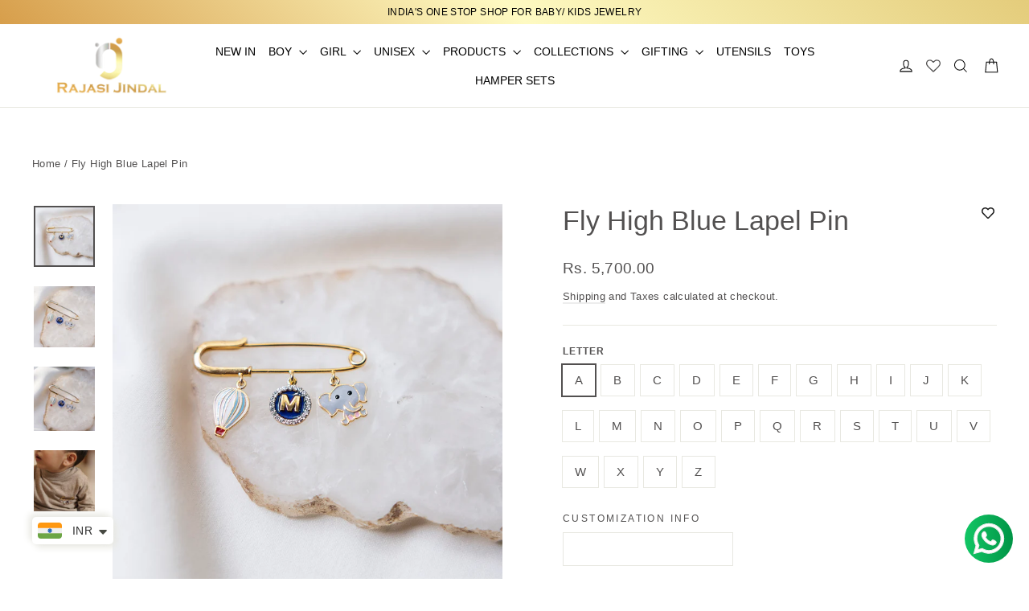

--- FILE ---
content_type: text/html; charset=utf-8
request_url: https://rajasijindal.com/products/lapel-pin
body_size: 34814
content:
<!doctype html>
<html class="no-js" lang="en" dir="ltr">
<head>
  <meta charset="utf-8">
  <meta http-equiv="X-UA-Compatible" content="IE=edge,chrome=1">
  <meta name="viewport" content="width=device-width,initial-scale=1">
  <meta name="theme-color" content="#e5d089">
  <link rel="canonical" href="https://rajasijindal.com/products/lapel-pin">
  <link rel="preconnect" href="https://cdn.shopify.com" crossorigin>
  <link rel="preconnect" href="https://fonts.shopifycdn.com" crossorigin>
  <link rel="dns-prefetch" href="https://productreviews.shopifycdn.com">
  <link rel="dns-prefetch" href="https://ajax.googleapis.com">
  <link rel="dns-prefetch" href="https://maps.googleapis.com">
  <link rel="dns-prefetch" href="https://maps.gstatic.com"><link rel="shortcut icon" href="//rajasijindal.com/cdn/shop/files/rajasi_31_32x32.png?v=1613712043" type="image/png" /><title>Fly High Blue Lapel Pin
&ndash; Rajasi Jindal
</title>
<meta name="description" content="Sterling (925) Silver Gold plated Lapel Pin  Delivery Time : 7-10 working days. For Letter customisation, please Whatsapp us on +91-9999335894. Thankyou!"><meta property="og:site_name" content="Rajasi Jindal">
  <meta property="og:url" content="https://rajasijindal.com/products/lapel-pin">
  <meta property="og:title" content="Fly High Blue Lapel Pin">
  <meta property="og:type" content="product">
  <meta property="og:description" content="Sterling (925) Silver Gold plated Lapel Pin  Delivery Time : 7-10 working days. For Letter customisation, please Whatsapp us on +91-9999335894. Thankyou!"><meta property="og:image" content="http://rajasijindal.com/cdn/shop/products/Bluelapelpin.jpg?v=1756881765">
    <meta property="og:image:secure_url" content="https://rajasijindal.com/cdn/shop/products/Bluelapelpin.jpg?v=1756881765">
    <meta property="og:image:width" content="1080">
    <meta property="og:image:height" content="1080"><meta name="twitter:site" content="@">
  <meta name="twitter:card" content="summary_large_image">
  <meta name="twitter:title" content="Fly High Blue Lapel Pin">
  <meta name="twitter:description" content="Sterling (925) Silver Gold plated Lapel Pin  Delivery Time : 7-10 working days. For Letter customisation, please Whatsapp us on +91-9999335894. Thankyou!">
<style data-shopify>
  

  
  
  
</style><link href="//rajasijindal.com/cdn/shop/t/44/assets/theme.css?v=100347623192747382621758177469" rel="stylesheet" type="text/css" media="all" />
<style data-shopify>:root {
    --typeHeaderPrimary: "system_ui";
    --typeHeaderFallback: -apple-system, 'Segoe UI', Roboto, 'Helvetica Neue', 'Noto Sans', 'Liberation Sans', Arial, sans-serif, 'Apple Color Emoji', 'Segoe UI Emoji', 'Segoe UI Symbol', 'Noto Color Emoji';
    --typeHeaderSize: 34px;
    --typeHeaderWeight: 400;
    --typeHeaderLineHeight: 1.2;
    --typeHeaderSpacing: 0.0em;

    --typeBasePrimary:"system_ui";
    --typeBaseFallback:-apple-system, 'Segoe UI', Roboto, 'Helvetica Neue', 'Noto Sans', 'Liberation Sans', Arial, sans-serif, 'Apple Color Emoji', 'Segoe UI Emoji', 'Segoe UI Symbol', 'Noto Color Emoji';
    --typeBaseSize: 15px;
    --typeBaseWeight: 400;
    --typeBaseLineHeight: 1.6;
    --typeBaseSpacing: 0.025em;

    --iconWeight: 3px;
    --iconLinecaps: miter;

    --animateImagesStyle: zoom-fade;
    --animateImagesStyleSmall: zoom-fade-small;
    --animateSectionsBackgroundStyle: zoom-fade;
    --animateSectionsTextStyle: rise-up;
    --animateSectionsTextStyleAppendOut: rise-up-out;

    --colorAnnouncement: #e5d089;
    --colorAnnouncementText: #000000;

    --colorBody: #ffffff;
    --colorBodyAlpha05: rgba(255, 255, 255, 0.05);
    --colorBodyDim: #f2f2f2;
    --colorBodyLightDim: #fafafa;
    --colorBodyMediumDim: #f5f5f5;

    --colorBorder: #e8e8e1;

    --colorBtnPrimary: #e5d089;
    --colorBtnPrimaryDim: #e0c874;
    --colorBtnPrimaryText: #000000;

    --colorCartDot: #e5d089;

    --colorDrawers: #ffffff;
    --colorDrawersDim: #f2f2f2;
    --colorDrawerBorder: #e8e8e1;
    --colorDrawerText: #000000;
    --colorDrawerTextDarken: #000000;
    --colorDrawerButton: #e5d089;
    --colorDrawerButtonText: #ffffff;

    --colorFooter: #e5d089;
    --colorFooterText: #000000;
    --colorFooterTextAlpha01: rgba(0, 0, 0, 0.1);
    --colorFooterTextAlpha012: rgba(0, 0, 0, 0.12);
    --colorFooterTextAlpha06: rgba(0, 0, 0, 0.6);

    --colorHeroText: #ffffff;

    --colorInputBg: #ffffff;
    --colorInputBgDim: #f2f2f2;
    --colorInputBgDark: #e6e6e6;
    --colorInputText: #525050;

    --colorLink: #525050;

    --colorModalBg: rgba(0, 0, 0, 0.6);

    --colorNav: #ffffff;
    --colorNavText: #000000;

    --colorSalePrice: #1c1d1d;
    --colorSaleTag: #1c1d1d;
    --colorSaleTagText: #ffffff;

    --colorTextBody: #525050;
    --colorTextBodyAlpha0025: rgba(82, 80, 80, 0.03);
    --colorTextBodyAlpha005: rgba(82, 80, 80, 0.05);
    --colorTextBodyAlpha008: rgba(82, 80, 80, 0.08);
    --colorTextBodyAlpha01: rgba(82, 80, 80, 0.1);
    --colorTextBodyAlpha035: rgba(82, 80, 80, 0.35);

    --colorSmallImageBg: #ffffff;
    --colorLargeImageBg: #111111;

    --urlIcoSelect: url(//rajasijindal.com/cdn/shop/t/44/assets/ico-select.svg);
    --urlIcoSelectFooter: url(//rajasijindal.com/cdn/shop/t/44/assets/ico-select-footer.svg);
    --urlIcoSelectWhite: url(//rajasijindal.com/cdn/shop/t/44/assets/ico-select-white.svg);

    --urlButtonArrowPng: url(//rajasijindal.com/cdn/shop/t/44/assets/button-arrow.png);
    --urlButtonArrow2xPng: url(//rajasijindal.com/cdn/shop/t/44/assets/button-arrow-2x.png);
    --urlButtonArrowBlackPng: url(//rajasijindal.com/cdn/shop/t/44/assets/button-arrow-black.png);
    --urlButtonArrowBlack2xPng: url(//rajasijindal.com/cdn/shop/t/44/assets/button-arrow-black-2x.png);

    --sizeChartMargin: 25px 0;
    --sizeChartIconMargin: 5px;

    --newsletterReminderPadding: 30px 35px;

    /*Shop Pay Installments*/
    --color-body-text: #525050;
    --color-body: #ffffff;
    --color-bg: #ffffff;
  }

  
.collection-hero__content:before,
  .hero__image-wrapper:before,
  .hero__media:before {
    background-image: linear-gradient(to bottom, rgba(0, 0, 0, 0.0) 0%, rgba(0, 0, 0, 0.0) 40%, rgba(0, 0, 0, 0.62) 100%);
  }

  .skrim__item-content .skrim__overlay:after {
    background-image: linear-gradient(to bottom, rgba(0, 0, 0, 0.0) 30%, rgba(0, 0, 0, 0.62) 100%);
  }

  .placeholder-content {
    background-image: linear-gradient(100deg, #ffffff 40%, #f7f7f7 63%, #ffffff 79%);
  }</style><script>
    document.documentElement.className = document.documentElement.className.replace('no-js', 'js');

    window.theme = window.theme || {};
    theme.routes = {
      home: "/",
      cart: "/cart.js",
      cartPage: "/cart",
      cartAdd: "/cart/add.js",
      cartChange: "/cart/change.js",
      search: "/search",
      predictiveSearch: "/search/suggest"
    };
    theme.strings = {
      soldOut: "Sold Out",
      unavailable: "Unavailable",
      inStockLabel: "In stock, ready to ship",
      oneStockLabel: "Low stock - [count] item left",
      otherStockLabel: "Low stock - [count] items left",
      willNotShipUntil: "Ready to ship [date]",
      willBeInStockAfter: "Back in stock [date]",
      waitingForStock: "Backordered, shipping soon",
      cartSavings: "You're saving [savings]",
      cartEmpty: "Your cart is currently empty.",
      cartTermsConfirmation: "You must agree with the terms and conditions of sales to check out",
      searchCollections: "Collections",
      searchPages: "Pages",
      searchArticles: "Articles",
      maxQuantity: "You can only have [quantity] of [title] in your cart."
    };
    theme.settings = {
      cartType: "drawer",
      isCustomerTemplate: false,
      moneyFormat: "\u003cspan class=money\u003eRs. {{amount}}\u003c\/span\u003e",
      predictiveSearch: true,
      predictiveSearchType: null,
      quickView: true,
      themeName: 'Motion',
      themeVersion: "11.0.0"
    };
  </script>

  <script>window.performance && window.performance.mark && window.performance.mark('shopify.content_for_header.start');</script><meta name="google-site-verification" content="B231k7uzPfZoQy-wv9Jf5aImn0fmNgCf2Blq8rvOO8Q">
<meta id="shopify-digital-wallet" name="shopify-digital-wallet" content="/20410662976/digital_wallets/dialog">
<link rel="alternate" type="application/json+oembed" href="https://rajasijindal.com/products/lapel-pin.oembed">
<script async="async" src="/checkouts/internal/preloads.js?locale=en-IN"></script>
<script id="shopify-features" type="application/json">{"accessToken":"afe1b6d5ed4352ad60c67e6478b48639","betas":["rich-media-storefront-analytics"],"domain":"rajasijindal.com","predictiveSearch":true,"shopId":20410662976,"locale":"en"}</script>
<script>var Shopify = Shopify || {};
Shopify.shop = "rajasi-jindal.myshopify.com";
Shopify.locale = "en";
Shopify.currency = {"active":"INR","rate":"1.0"};
Shopify.country = "IN";
Shopify.theme = {"name":"Growify version 2","id":137929883766,"schema_name":"Motion","schema_version":"11.0.0","theme_store_id":847,"role":"main"};
Shopify.theme.handle = "null";
Shopify.theme.style = {"id":null,"handle":null};
Shopify.cdnHost = "rajasijindal.com/cdn";
Shopify.routes = Shopify.routes || {};
Shopify.routes.root = "/";</script>
<script type="module">!function(o){(o.Shopify=o.Shopify||{}).modules=!0}(window);</script>
<script>!function(o){function n(){var o=[];function n(){o.push(Array.prototype.slice.apply(arguments))}return n.q=o,n}var t=o.Shopify=o.Shopify||{};t.loadFeatures=n(),t.autoloadFeatures=n()}(window);</script>
<script id="shop-js-analytics" type="application/json">{"pageType":"product"}</script>
<script defer="defer" async type="module" src="//rajasijindal.com/cdn/shopifycloud/shop-js/modules/v2/client.init-shop-cart-sync_WVOgQShq.en.esm.js"></script>
<script defer="defer" async type="module" src="//rajasijindal.com/cdn/shopifycloud/shop-js/modules/v2/chunk.common_C_13GLB1.esm.js"></script>
<script defer="defer" async type="module" src="//rajasijindal.com/cdn/shopifycloud/shop-js/modules/v2/chunk.modal_CLfMGd0m.esm.js"></script>
<script type="module">
  await import("//rajasijindal.com/cdn/shopifycloud/shop-js/modules/v2/client.init-shop-cart-sync_WVOgQShq.en.esm.js");
await import("//rajasijindal.com/cdn/shopifycloud/shop-js/modules/v2/chunk.common_C_13GLB1.esm.js");
await import("//rajasijindal.com/cdn/shopifycloud/shop-js/modules/v2/chunk.modal_CLfMGd0m.esm.js");

  window.Shopify.SignInWithShop?.initShopCartSync?.({"fedCMEnabled":true,"windoidEnabled":true});

</script>
<script>(function() {
  var isLoaded = false;
  function asyncLoad() {
    if (isLoaded) return;
    isLoaded = true;
    var urls = ["https:\/\/storage.nfcube.com\/instafeed-c27d84477ae2b8cfc00909664e9f783b.js?shop=rajasi-jindal.myshopify.com"];
    for (var i = 0; i < urls.length; i++) {
      var s = document.createElement('script');
      s.type = 'text/javascript';
      s.async = true;
      s.src = urls[i];
      var x = document.getElementsByTagName('script')[0];
      x.parentNode.insertBefore(s, x);
    }
  };
  if(window.attachEvent) {
    window.attachEvent('onload', asyncLoad);
  } else {
    window.addEventListener('load', asyncLoad, false);
  }
})();</script>
<script id="__st">var __st={"a":20410662976,"offset":-18000,"reqid":"54dc2c13-55ae-4420-80d3-fb0efaac59db-1769684820","pageurl":"rajasijindal.com\/products\/lapel-pin","u":"de6c5b16158e","p":"product","rtyp":"product","rid":6550548086902};</script>
<script>window.ShopifyPaypalV4VisibilityTracking = true;</script>
<script id="captcha-bootstrap">!function(){'use strict';const t='contact',e='account',n='new_comment',o=[[t,t],['blogs',n],['comments',n],[t,'customer']],c=[[e,'customer_login'],[e,'guest_login'],[e,'recover_customer_password'],[e,'create_customer']],r=t=>t.map((([t,e])=>`form[action*='/${t}']:not([data-nocaptcha='true']) input[name='form_type'][value='${e}']`)).join(','),a=t=>()=>t?[...document.querySelectorAll(t)].map((t=>t.form)):[];function s(){const t=[...o],e=r(t);return a(e)}const i='password',u='form_key',d=['recaptcha-v3-token','g-recaptcha-response','h-captcha-response',i],f=()=>{try{return window.sessionStorage}catch{return}},m='__shopify_v',_=t=>t.elements[u];function p(t,e,n=!1){try{const o=window.sessionStorage,c=JSON.parse(o.getItem(e)),{data:r}=function(t){const{data:e,action:n}=t;return t[m]||n?{data:e,action:n}:{data:t,action:n}}(c);for(const[e,n]of Object.entries(r))t.elements[e]&&(t.elements[e].value=n);n&&o.removeItem(e)}catch(o){console.error('form repopulation failed',{error:o})}}const l='form_type',E='cptcha';function T(t){t.dataset[E]=!0}const w=window,h=w.document,L='Shopify',v='ce_forms',y='captcha';let A=!1;((t,e)=>{const n=(g='f06e6c50-85a8-45c8-87d0-21a2b65856fe',I='https://cdn.shopify.com/shopifycloud/storefront-forms-hcaptcha/ce_storefront_forms_captcha_hcaptcha.v1.5.2.iife.js',D={infoText:'Protected by hCaptcha',privacyText:'Privacy',termsText:'Terms'},(t,e,n)=>{const o=w[L][v],c=o.bindForm;if(c)return c(t,g,e,D).then(n);var r;o.q.push([[t,g,e,D],n]),r=I,A||(h.body.append(Object.assign(h.createElement('script'),{id:'captcha-provider',async:!0,src:r})),A=!0)});var g,I,D;w[L]=w[L]||{},w[L][v]=w[L][v]||{},w[L][v].q=[],w[L][y]=w[L][y]||{},w[L][y].protect=function(t,e){n(t,void 0,e),T(t)},Object.freeze(w[L][y]),function(t,e,n,w,h,L){const[v,y,A,g]=function(t,e,n){const i=e?o:[],u=t?c:[],d=[...i,...u],f=r(d),m=r(i),_=r(d.filter((([t,e])=>n.includes(e))));return[a(f),a(m),a(_),s()]}(w,h,L),I=t=>{const e=t.target;return e instanceof HTMLFormElement?e:e&&e.form},D=t=>v().includes(t);t.addEventListener('submit',(t=>{const e=I(t);if(!e)return;const n=D(e)&&!e.dataset.hcaptchaBound&&!e.dataset.recaptchaBound,o=_(e),c=g().includes(e)&&(!o||!o.value);(n||c)&&t.preventDefault(),c&&!n&&(function(t){try{if(!f())return;!function(t){const e=f();if(!e)return;const n=_(t);if(!n)return;const o=n.value;o&&e.removeItem(o)}(t);const e=Array.from(Array(32),(()=>Math.random().toString(36)[2])).join('');!function(t,e){_(t)||t.append(Object.assign(document.createElement('input'),{type:'hidden',name:u})),t.elements[u].value=e}(t,e),function(t,e){const n=f();if(!n)return;const o=[...t.querySelectorAll(`input[type='${i}']`)].map((({name:t})=>t)),c=[...d,...o],r={};for(const[a,s]of new FormData(t).entries())c.includes(a)||(r[a]=s);n.setItem(e,JSON.stringify({[m]:1,action:t.action,data:r}))}(t,e)}catch(e){console.error('failed to persist form',e)}}(e),e.submit())}));const S=(t,e)=>{t&&!t.dataset[E]&&(n(t,e.some((e=>e===t))),T(t))};for(const o of['focusin','change'])t.addEventListener(o,(t=>{const e=I(t);D(e)&&S(e,y())}));const B=e.get('form_key'),M=e.get(l),P=B&&M;t.addEventListener('DOMContentLoaded',(()=>{const t=y();if(P)for(const e of t)e.elements[l].value===M&&p(e,B);[...new Set([...A(),...v().filter((t=>'true'===t.dataset.shopifyCaptcha))])].forEach((e=>S(e,t)))}))}(h,new URLSearchParams(w.location.search),n,t,e,['guest_login'])})(!0,!0)}();</script>
<script integrity="sha256-4kQ18oKyAcykRKYeNunJcIwy7WH5gtpwJnB7kiuLZ1E=" data-source-attribution="shopify.loadfeatures" defer="defer" src="//rajasijindal.com/cdn/shopifycloud/storefront/assets/storefront/load_feature-a0a9edcb.js" crossorigin="anonymous"></script>
<script data-source-attribution="shopify.dynamic_checkout.dynamic.init">var Shopify=Shopify||{};Shopify.PaymentButton=Shopify.PaymentButton||{isStorefrontPortableWallets:!0,init:function(){window.Shopify.PaymentButton.init=function(){};var t=document.createElement("script");t.src="https://rajasijindal.com/cdn/shopifycloud/portable-wallets/latest/portable-wallets.en.js",t.type="module",document.head.appendChild(t)}};
</script>
<script data-source-attribution="shopify.dynamic_checkout.buyer_consent">
  function portableWalletsHideBuyerConsent(e){var t=document.getElementById("shopify-buyer-consent"),n=document.getElementById("shopify-subscription-policy-button");t&&n&&(t.classList.add("hidden"),t.setAttribute("aria-hidden","true"),n.removeEventListener("click",e))}function portableWalletsShowBuyerConsent(e){var t=document.getElementById("shopify-buyer-consent"),n=document.getElementById("shopify-subscription-policy-button");t&&n&&(t.classList.remove("hidden"),t.removeAttribute("aria-hidden"),n.addEventListener("click",e))}window.Shopify?.PaymentButton&&(window.Shopify.PaymentButton.hideBuyerConsent=portableWalletsHideBuyerConsent,window.Shopify.PaymentButton.showBuyerConsent=portableWalletsShowBuyerConsent);
</script>
<script>
  function portableWalletsCleanup(e){e&&e.src&&console.error("Failed to load portable wallets script "+e.src);var t=document.querySelectorAll("shopify-accelerated-checkout .shopify-payment-button__skeleton, shopify-accelerated-checkout-cart .wallet-cart-button__skeleton"),e=document.getElementById("shopify-buyer-consent");for(let e=0;e<t.length;e++)t[e].remove();e&&e.remove()}function portableWalletsNotLoadedAsModule(e){e instanceof ErrorEvent&&"string"==typeof e.message&&e.message.includes("import.meta")&&"string"==typeof e.filename&&e.filename.includes("portable-wallets")&&(window.removeEventListener("error",portableWalletsNotLoadedAsModule),window.Shopify.PaymentButton.failedToLoad=e,"loading"===document.readyState?document.addEventListener("DOMContentLoaded",window.Shopify.PaymentButton.init):window.Shopify.PaymentButton.init())}window.addEventListener("error",portableWalletsNotLoadedAsModule);
</script>

<script type="module" src="https://rajasijindal.com/cdn/shopifycloud/portable-wallets/latest/portable-wallets.en.js" onError="portableWalletsCleanup(this)" crossorigin="anonymous"></script>
<script nomodule>
  document.addEventListener("DOMContentLoaded", portableWalletsCleanup);
</script>

<link id="shopify-accelerated-checkout-styles" rel="stylesheet" media="screen" href="https://rajasijindal.com/cdn/shopifycloud/portable-wallets/latest/accelerated-checkout-backwards-compat.css" crossorigin="anonymous">
<style id="shopify-accelerated-checkout-cart">
        #shopify-buyer-consent {
  margin-top: 1em;
  display: inline-block;
  width: 100%;
}

#shopify-buyer-consent.hidden {
  display: none;
}

#shopify-subscription-policy-button {
  background: none;
  border: none;
  padding: 0;
  text-decoration: underline;
  font-size: inherit;
  cursor: pointer;
}

#shopify-subscription-policy-button::before {
  box-shadow: none;
}

      </style>

<script>window.performance && window.performance.mark && window.performance.mark('shopify.content_for_header.end');</script>

  <script src="//rajasijindal.com/cdn/shop/t/44/assets/vendor-scripts-v14.js" defer="defer"></script><script src="//rajasijindal.com/cdn/shop/t/44/assets/theme.js?v=132168112581244995281757678419" defer="defer"></script>
<!-- BEGIN app block: shopify://apps/wishlist-hero/blocks/app-embed/a9a5079b-59e8-47cb-b659-ecf1c60b9b72 -->


  <script type="application/json" id="WH-ProductJson-product-template">
    {"id":6550548086902,"title":"Fly High Blue Lapel Pin","handle":"lapel-pin","description":"\u003cmeta charset=\"utf-8\"\u003e\u003cmeta charset=\"utf-8\"\u003e\n\u003cp\u003e\u003cspan\u003eSterling (925) Silver Gold plated Lapel Pin \u003c\/span\u003e\u003c\/p\u003e\n\u003cp\u003e\u003cspan\u003eDelivery Time : 7-10 working days.\u003c\/span\u003e\u003c\/p\u003e\n\u003cp\u003e\u003cspan\u003eFor Letter customisation, please Whatsapp us on +91-9999335894. Thankyou!\u003c\/span\u003e\u003c\/p\u003e","published_at":"2021-04-09T11:05:39-04:00","created_at":"2021-04-09T11:04:14-04:00","vendor":"Rajasi Jindal","type":"Lapel Pins","tags":["All Lapel Pins","Boy Lapel Pins","Category_Lapel Pins","Colour_Blue","Colour_Gold","Colour_Grey","N - Boy Lapel Pins","Silver Collection","Under 5k"],"price":570000,"price_min":570000,"price_max":570000,"available":true,"price_varies":false,"compare_at_price":null,"compare_at_price_min":0,"compare_at_price_max":0,"compare_at_price_varies":false,"variants":[{"id":39378801361014,"title":"A","option1":"A","option2":null,"option3":null,"sku":null,"requires_shipping":true,"taxable":true,"featured_image":null,"available":true,"name":"Fly High Blue Lapel Pin - A","public_title":"A","options":["A"],"price":570000,"weight":0,"compare_at_price":null,"inventory_management":null,"barcode":null,"requires_selling_plan":false,"selling_plan_allocations":[]},{"id":39378801393782,"title":"B","option1":"B","option2":null,"option3":null,"sku":null,"requires_shipping":true,"taxable":true,"featured_image":null,"available":true,"name":"Fly High Blue Lapel Pin - B","public_title":"B","options":["B"],"price":570000,"weight":0,"compare_at_price":null,"inventory_management":null,"barcode":null,"requires_selling_plan":false,"selling_plan_allocations":[]},{"id":39378801426550,"title":"C","option1":"C","option2":null,"option3":null,"sku":null,"requires_shipping":true,"taxable":true,"featured_image":null,"available":true,"name":"Fly High Blue Lapel Pin - C","public_title":"C","options":["C"],"price":570000,"weight":0,"compare_at_price":null,"inventory_management":null,"barcode":null,"requires_selling_plan":false,"selling_plan_allocations":[]},{"id":39378801459318,"title":"D","option1":"D","option2":null,"option3":null,"sku":null,"requires_shipping":true,"taxable":true,"featured_image":null,"available":true,"name":"Fly High Blue Lapel Pin - D","public_title":"D","options":["D"],"price":570000,"weight":0,"compare_at_price":null,"inventory_management":null,"barcode":null,"requires_selling_plan":false,"selling_plan_allocations":[]},{"id":39378801492086,"title":"E","option1":"E","option2":null,"option3":null,"sku":null,"requires_shipping":true,"taxable":true,"featured_image":null,"available":true,"name":"Fly High Blue Lapel Pin - E","public_title":"E","options":["E"],"price":570000,"weight":0,"compare_at_price":null,"inventory_management":null,"barcode":null,"requires_selling_plan":false,"selling_plan_allocations":[]},{"id":39378801524854,"title":"F","option1":"F","option2":null,"option3":null,"sku":null,"requires_shipping":true,"taxable":true,"featured_image":null,"available":true,"name":"Fly High Blue Lapel Pin - F","public_title":"F","options":["F"],"price":570000,"weight":0,"compare_at_price":null,"inventory_management":null,"barcode":null,"requires_selling_plan":false,"selling_plan_allocations":[]},{"id":39378801557622,"title":"G","option1":"G","option2":null,"option3":null,"sku":null,"requires_shipping":true,"taxable":true,"featured_image":null,"available":true,"name":"Fly High Blue Lapel Pin - G","public_title":"G","options":["G"],"price":570000,"weight":0,"compare_at_price":null,"inventory_management":null,"barcode":null,"requires_selling_plan":false,"selling_plan_allocations":[]},{"id":39378801590390,"title":"H","option1":"H","option2":null,"option3":null,"sku":null,"requires_shipping":true,"taxable":true,"featured_image":null,"available":true,"name":"Fly High Blue Lapel Pin - H","public_title":"H","options":["H"],"price":570000,"weight":0,"compare_at_price":null,"inventory_management":null,"barcode":null,"requires_selling_plan":false,"selling_plan_allocations":[]},{"id":39378801623158,"title":"I","option1":"I","option2":null,"option3":null,"sku":null,"requires_shipping":true,"taxable":true,"featured_image":null,"available":true,"name":"Fly High Blue Lapel Pin - I","public_title":"I","options":["I"],"price":570000,"weight":0,"compare_at_price":null,"inventory_management":null,"barcode":null,"requires_selling_plan":false,"selling_plan_allocations":[]},{"id":39378801655926,"title":"J","option1":"J","option2":null,"option3":null,"sku":null,"requires_shipping":true,"taxable":true,"featured_image":null,"available":true,"name":"Fly High Blue Lapel Pin - J","public_title":"J","options":["J"],"price":570000,"weight":0,"compare_at_price":null,"inventory_management":null,"barcode":null,"requires_selling_plan":false,"selling_plan_allocations":[]},{"id":39378801688694,"title":"K","option1":"K","option2":null,"option3":null,"sku":null,"requires_shipping":true,"taxable":true,"featured_image":null,"available":true,"name":"Fly High Blue Lapel Pin - K","public_title":"K","options":["K"],"price":570000,"weight":0,"compare_at_price":null,"inventory_management":null,"barcode":null,"requires_selling_plan":false,"selling_plan_allocations":[]},{"id":39378801721462,"title":"L","option1":"L","option2":null,"option3":null,"sku":null,"requires_shipping":true,"taxable":true,"featured_image":null,"available":true,"name":"Fly High Blue Lapel Pin - L","public_title":"L","options":["L"],"price":570000,"weight":0,"compare_at_price":null,"inventory_management":null,"barcode":null,"requires_selling_plan":false,"selling_plan_allocations":[]},{"id":39378801754230,"title":"M","option1":"M","option2":null,"option3":null,"sku":null,"requires_shipping":true,"taxable":true,"featured_image":null,"available":true,"name":"Fly High Blue Lapel Pin - M","public_title":"M","options":["M"],"price":570000,"weight":0,"compare_at_price":null,"inventory_management":null,"barcode":null,"requires_selling_plan":false,"selling_plan_allocations":[]},{"id":39378801786998,"title":"N","option1":"N","option2":null,"option3":null,"sku":null,"requires_shipping":true,"taxable":true,"featured_image":null,"available":true,"name":"Fly High Blue Lapel Pin - N","public_title":"N","options":["N"],"price":570000,"weight":0,"compare_at_price":null,"inventory_management":null,"barcode":null,"requires_selling_plan":false,"selling_plan_allocations":[]},{"id":39378801819766,"title":"O","option1":"O","option2":null,"option3":null,"sku":null,"requires_shipping":true,"taxable":true,"featured_image":null,"available":true,"name":"Fly High Blue Lapel Pin - O","public_title":"O","options":["O"],"price":570000,"weight":0,"compare_at_price":null,"inventory_management":null,"barcode":null,"requires_selling_plan":false,"selling_plan_allocations":[]},{"id":39378801852534,"title":"P","option1":"P","option2":null,"option3":null,"sku":null,"requires_shipping":true,"taxable":true,"featured_image":null,"available":true,"name":"Fly High Blue Lapel Pin - P","public_title":"P","options":["P"],"price":570000,"weight":0,"compare_at_price":null,"inventory_management":null,"barcode":null,"requires_selling_plan":false,"selling_plan_allocations":[]},{"id":39378801885302,"title":"Q","option1":"Q","option2":null,"option3":null,"sku":null,"requires_shipping":true,"taxable":true,"featured_image":null,"available":true,"name":"Fly High Blue Lapel Pin - Q","public_title":"Q","options":["Q"],"price":570000,"weight":0,"compare_at_price":null,"inventory_management":null,"barcode":null,"requires_selling_plan":false,"selling_plan_allocations":[]},{"id":39378801918070,"title":"R","option1":"R","option2":null,"option3":null,"sku":null,"requires_shipping":true,"taxable":true,"featured_image":null,"available":true,"name":"Fly High Blue Lapel Pin - R","public_title":"R","options":["R"],"price":570000,"weight":0,"compare_at_price":null,"inventory_management":null,"barcode":null,"requires_selling_plan":false,"selling_plan_allocations":[]},{"id":39378801950838,"title":"S","option1":"S","option2":null,"option3":null,"sku":null,"requires_shipping":true,"taxable":true,"featured_image":null,"available":true,"name":"Fly High Blue Lapel Pin - S","public_title":"S","options":["S"],"price":570000,"weight":0,"compare_at_price":null,"inventory_management":null,"barcode":null,"requires_selling_plan":false,"selling_plan_allocations":[]},{"id":39378801983606,"title":"T","option1":"T","option2":null,"option3":null,"sku":null,"requires_shipping":true,"taxable":true,"featured_image":null,"available":true,"name":"Fly High Blue Lapel Pin - T","public_title":"T","options":["T"],"price":570000,"weight":0,"compare_at_price":null,"inventory_management":null,"barcode":null,"requires_selling_plan":false,"selling_plan_allocations":[]},{"id":39378802016374,"title":"U","option1":"U","option2":null,"option3":null,"sku":null,"requires_shipping":true,"taxable":true,"featured_image":null,"available":true,"name":"Fly High Blue Lapel Pin - U","public_title":"U","options":["U"],"price":570000,"weight":0,"compare_at_price":null,"inventory_management":null,"barcode":null,"requires_selling_plan":false,"selling_plan_allocations":[]},{"id":39378802049142,"title":"V","option1":"V","option2":null,"option3":null,"sku":null,"requires_shipping":true,"taxable":true,"featured_image":null,"available":true,"name":"Fly High Blue Lapel Pin - V","public_title":"V","options":["V"],"price":570000,"weight":0,"compare_at_price":null,"inventory_management":null,"barcode":null,"requires_selling_plan":false,"selling_plan_allocations":[]},{"id":39378802081910,"title":"W","option1":"W","option2":null,"option3":null,"sku":null,"requires_shipping":true,"taxable":true,"featured_image":null,"available":true,"name":"Fly High Blue Lapel Pin - W","public_title":"W","options":["W"],"price":570000,"weight":0,"compare_at_price":null,"inventory_management":null,"barcode":null,"requires_selling_plan":false,"selling_plan_allocations":[]},{"id":39378802114678,"title":"X","option1":"X","option2":null,"option3":null,"sku":null,"requires_shipping":true,"taxable":true,"featured_image":null,"available":true,"name":"Fly High Blue Lapel Pin - X","public_title":"X","options":["X"],"price":570000,"weight":0,"compare_at_price":null,"inventory_management":null,"barcode":null,"requires_selling_plan":false,"selling_plan_allocations":[]},{"id":39378802147446,"title":"Y","option1":"Y","option2":null,"option3":null,"sku":null,"requires_shipping":true,"taxable":true,"featured_image":null,"available":true,"name":"Fly High Blue Lapel Pin - Y","public_title":"Y","options":["Y"],"price":570000,"weight":0,"compare_at_price":null,"inventory_management":null,"barcode":null,"requires_selling_plan":false,"selling_plan_allocations":[]},{"id":39378802180214,"title":"Z","option1":"Z","option2":null,"option3":null,"sku":null,"requires_shipping":true,"taxable":true,"featured_image":null,"available":true,"name":"Fly High Blue Lapel Pin - Z","public_title":"Z","options":["Z"],"price":570000,"weight":0,"compare_at_price":null,"inventory_management":null,"barcode":null,"requires_selling_plan":false,"selling_plan_allocations":[]}],"images":["\/\/rajasijindal.com\/cdn\/shop\/products\/Bluelapelpin.jpg?v=1756881765","\/\/rajasijindal.com\/cdn\/shop\/products\/Bluelapelpin1.jpg?v=1756881765","\/\/rajasijindal.com\/cdn\/shop\/products\/075A5353.jpg?v=1756881765","\/\/rajasijindal.com\/cdn\/shop\/files\/969810A8-F376-45A3-B703-BDA55ABE42D9.jpg?v=1756881765"],"featured_image":"\/\/rajasijindal.com\/cdn\/shop\/products\/Bluelapelpin.jpg?v=1756881765","options":["LETTER"],"media":[{"alt":null,"id":20299166056566,"position":1,"preview_image":{"aspect_ratio":1.0,"height":1080,"width":1080,"src":"\/\/rajasijindal.com\/cdn\/shop\/products\/Bluelapelpin.jpg?v=1756881765"},"aspect_ratio":1.0,"height":1080,"media_type":"image","src":"\/\/rajasijindal.com\/cdn\/shop\/products\/Bluelapelpin.jpg?v=1756881765","width":1080},{"alt":null,"id":20299166089334,"position":2,"preview_image":{"aspect_ratio":1.0,"height":1080,"width":1080,"src":"\/\/rajasijindal.com\/cdn\/shop\/products\/Bluelapelpin1.jpg?v=1756881765"},"aspect_ratio":1.0,"height":1080,"media_type":"image","src":"\/\/rajasijindal.com\/cdn\/shop\/products\/Bluelapelpin1.jpg?v=1756881765","width":1080},{"alt":null,"id":20299165696118,"position":3,"preview_image":{"aspect_ratio":0.951,"height":3582,"width":3405,"src":"\/\/rajasijindal.com\/cdn\/shop\/products\/075A5353.jpg?v=1756881765"},"aspect_ratio":0.951,"height":3582,"media_type":"image","src":"\/\/rajasijindal.com\/cdn\/shop\/products\/075A5353.jpg?v=1756881765","width":3405},{"alt":null,"id":26018309013622,"position":4,"preview_image":{"aspect_ratio":1.0,"height":1179,"width":1179,"src":"\/\/rajasijindal.com\/cdn\/shop\/files\/969810A8-F376-45A3-B703-BDA55ABE42D9.jpg?v=1756881765"},"aspect_ratio":1.0,"height":1179,"media_type":"image","src":"\/\/rajasijindal.com\/cdn\/shop\/files\/969810A8-F376-45A3-B703-BDA55ABE42D9.jpg?v=1756881765","width":1179}],"requires_selling_plan":false,"selling_plan_groups":[],"content":"\u003cmeta charset=\"utf-8\"\u003e\u003cmeta charset=\"utf-8\"\u003e\n\u003cp\u003e\u003cspan\u003eSterling (925) Silver Gold plated Lapel Pin \u003c\/span\u003e\u003c\/p\u003e\n\u003cp\u003e\u003cspan\u003eDelivery Time : 7-10 working days.\u003c\/span\u003e\u003c\/p\u003e\n\u003cp\u003e\u003cspan\u003eFor Letter customisation, please Whatsapp us on +91-9999335894. Thankyou!\u003c\/span\u003e\u003c\/p\u003e"}
  </script>

<script type="text/javascript">
  
    window.wishlisthero_buttonProdPageClasses = [];
  
  
    window.wishlisthero_cartDotClasses = [];
  
</script>
<!-- BEGIN app snippet: extraStyles -->

<style>
  .wishlisthero-floating {
    position: absolute;
    top: 5px;
    z-index: 21;
    border-radius: 100%;
    width: fit-content;
    right: 5px;
    left: auto;
    &.wlh-left-btn {
      left: 5px !important;
      right: auto !important;
    }
    &.wlh-right-btn {
      right: 5px !important;
      left: auto !important;
    }
    
  }
  @media(min-width:1300px) {
    .product-item__link.product-item__image--margins .wishlisthero-floating, {
      
        left: 50% !important;
        margin-left: -295px;
      
    }
  }
  .MuiTypography-h1,.MuiTypography-h2,.MuiTypography-h3,.MuiTypography-h4,.MuiTypography-h5,.MuiTypography-h6,.MuiButton-root,.MuiCardHeader-title a {
    font-family: ,  !important;
  }
</style>






<!-- END app snippet -->
<!-- BEGIN app snippet: renderAssets -->

  <link rel="preload" href="https://cdn.shopify.com/extensions/019badc7-12fe-783e-9dfe-907190f91114/wishlist-hero-81/assets/default.css" as="style" onload="this.onload=null;this.rel='stylesheet'">
  <noscript><link href="//cdn.shopify.com/extensions/019badc7-12fe-783e-9dfe-907190f91114/wishlist-hero-81/assets/default.css" rel="stylesheet" type="text/css" media="all" /></noscript>
  <script defer src="https://cdn.shopify.com/extensions/019badc7-12fe-783e-9dfe-907190f91114/wishlist-hero-81/assets/default.js"></script>
<!-- END app snippet -->


<script type="text/javascript">
  try{
  
    var scr_bdl_path = "https://cdn.shopify.com/extensions/019badc7-12fe-783e-9dfe-907190f91114/wishlist-hero-81/assets/bundle2.js";
    window._wh_asset_path = scr_bdl_path.substring(0,scr_bdl_path.lastIndexOf("/")) + "/";
  

  }catch(e){ console.log(e)}
  try{

  
    window.WishListHero_setting = {"ButtonColor":"rgba(0, 0, 0, 1)","IconColor":"rgba(255, 255, 255, 1)","IconType":"Heart","IconTypeNum":"1","ThrdParty_Trans_active":false,"ButtonTextBeforeAdding":"Add to wishlist","ButtonTextAfterAdding":"ADDED TO WISHLIST","AnimationAfterAddition":"None","ButtonTextAddToCart":"ADD TO CART","ButtonTextOutOfStock":"OUT OF STOCK","ButtonTextAddAllToCart":"ADD ALL TO CART","ButtonTextRemoveAllToCart":"REMOVE ALL FROM WISHLIST","AddedProductNotificationText":"Product added to wishlist successfully","AddedProductToCartNotificationText":"Product added to cart successfully","ViewCartLinkText":"View Cart","SharePopup_TitleText":"Share My wishlist","SharePopup_shareBtnText":"Share wishlist","SharePopup_shareHederText":"Share on Social Networks","SharePopup_shareCopyText":"Or copy Wishlist link to share","SharePopup_shareCancelBtnText":"cancel","SharePopup_shareCopyBtnText":"copy","SharePopup_shareCopiedText":"Copied","SendEMailPopup_BtnText":"send email","SendEMailPopup_FromText":"Your Name","SendEMailPopup_ToText":"To email","SendEMailPopup_BodyText":"Note","SendEMailPopup_SendBtnText":"send","SendEMailPopup_SendNotificationText":"email sent successfully","SendEMailPopup_TitleText":"Send My Wislist via Email","AddProductMessageText":"Are you sure you want to add all items to cart ?","RemoveProductMessageText":"Are you sure you want to remove this item from your wishlist ?","RemoveAllProductMessageText":"Are you sure you want to remove all items from your wishlist ?","RemovedProductNotificationText":"Product removed from wishlist successfully","AddAllOutOfStockProductNotificationText":"There seems to have been an issue adding items to cart, please try again later","RemovePopupOkText":"ok","RemovePopup_HeaderText":"ARE YOU SURE?","ViewWishlistText":"View wishlist","EmptyWishlistText":"there are no items in this wishlist","BuyNowButtonText":"Buy Now","BuyNowButtonColor":"rgb(144, 86, 162)","BuyNowTextButtonColor":"rgb(255, 255, 255)","Wishlist_Title":"My Wishlist","WishlistHeaderTitleAlignment":"Left","WishlistProductImageSize":"Normal","PriceColor":"rgb(0, 122, 206)","HeaderFontSize":"30","HeaderColor":"","PriceFontSize":"18","ProductNameFontSize":"16","LaunchPointType":"header_menu","DisplayWishlistAs":"popup_window","DisplayButtonAs":"icon_only","PopupSize":"md","ButtonUserConfirmationState":"skipped","ButtonColorAndStyleConfirmationState":"","HideAddToCartButton":false,"NoRedirectAfterAddToCart":false,"DisableGuestCustomer":false,"LoginPopupContent":"Please login to save your wishlist across devices.","LoginPopupLoginBtnText":"Login","LoginPopupContentFontSize":"20","NotificationPopupPosition":"right","WishlistButtonTextColor":"rgba(255, 255, 255, 1)","EnableRemoveFromWishlistAfterAddButtonText":"Remove from wishlist","ShareNetworks":{"Facebook":true,"Twitter":true,"LinkedIn":true,"WhatsApp":true,"Pinterest":true,"Telegram":true,"Viber":true,"Reddit":true,"Email_Client":true,"VK":true,"OK":true,"Tumblr":true,"Livejournal":true,"Mailru":true,"Workplace":true,"Line":true},"_id":"68b94ac04fb081777f546d9b","ButtonFontSize":"16","DateFontSize":"16","EnableCollection":false,"EnableShare":true,"RemovePowerBy":false,"EnableFBPixel":false,"EnableGTagIntegration":false,"EnableKlaviyoOnsiteTracking":false,"DisapleApp":false,"FloatPointPossition":"bottom_right","HeartStateToggle":true,"HeaderMenuItemsIndicator":true,"EnableRemoveFromWishlistAfterAdd":true,"Shop":"rajasi-jindal.myshopify.com","shop":"rajasi-jindal.myshopify.com","Status":"Active","Plan":"FREE"};
    if(typeof(window.WishListHero_setting_theme_override) != "undefined"){
                                                                                window.WishListHero_setting = {
                                                                                    ...window.WishListHero_setting,
                                                                                    ...window.WishListHero_setting_theme_override
                                                                                };
                                                                            }
                                                                            // Done

  

  }catch(e){ console.error('Error loading config',e); }
</script>


  <script src="https://cdn.shopify.com/extensions/019badc7-12fe-783e-9dfe-907190f91114/wishlist-hero-81/assets/bundle2.js" defer></script>



<script type="text/javascript">
  if (!window.__wishlistHeroArriveScriptLoaded) {
    window.__wishlistHeroArriveScriptLoaded = true;
    function wh_loadScript(scriptUrl) {
      const script = document.createElement('script'); script.src = scriptUrl;
      document.body.appendChild(script);
      return new Promise((res, rej) => { script.onload = function () { res(); }; script.onerror = function () { rej(); } });
    }
  }
  document.addEventListener("DOMContentLoaded", () => {
      wh_loadScript('https://cdn.shopify.com/extensions/019badc7-12fe-783e-9dfe-907190f91114/wishlist-hero-81/assets/arrive.min.js').then(function () {
          document.arrive('.wishlist-hero-custom-button', function (wishlistButton) {
              var ev = new
                  CustomEvent('wishlist-hero-add-to-custom-element', { detail: wishlistButton }); document.dispatchEvent(ev);
          });
      });
  });
</script>


<!-- BEGIN app snippet: TransArray -->
<script>
  window.WLH_reload_translations = function() {
    let _wlh_res = {};
    if (window.WishListHero_setting && window.WishListHero_setting['ThrdParty_Trans_active']) {

      
        

        window.WishListHero_setting["ButtonTextBeforeAdding"] = "";
        _wlh_res["ButtonTextBeforeAdding"] = "";
        

        window.WishListHero_setting["ButtonTextAfterAdding"] = "";
        _wlh_res["ButtonTextAfterAdding"] = "";
        

        window.WishListHero_setting["ButtonTextAddToCart"] = "";
        _wlh_res["ButtonTextAddToCart"] = "";
        

        window.WishListHero_setting["ButtonTextOutOfStock"] = "";
        _wlh_res["ButtonTextOutOfStock"] = "";
        

        window.WishListHero_setting["ButtonTextAddAllToCart"] = "";
        _wlh_res["ButtonTextAddAllToCart"] = "";
        

        window.WishListHero_setting["ButtonTextRemoveAllToCart"] = "";
        _wlh_res["ButtonTextRemoveAllToCart"] = "";
        

        window.WishListHero_setting["AddedProductNotificationText"] = "";
        _wlh_res["AddedProductNotificationText"] = "";
        

        window.WishListHero_setting["AddedProductToCartNotificationText"] = "";
        _wlh_res["AddedProductToCartNotificationText"] = "";
        

        window.WishListHero_setting["ViewCartLinkText"] = "";
        _wlh_res["ViewCartLinkText"] = "";
        

        window.WishListHero_setting["SharePopup_TitleText"] = "";
        _wlh_res["SharePopup_TitleText"] = "";
        

        window.WishListHero_setting["SharePopup_shareBtnText"] = "";
        _wlh_res["SharePopup_shareBtnText"] = "";
        

        window.WishListHero_setting["SharePopup_shareHederText"] = "";
        _wlh_res["SharePopup_shareHederText"] = "";
        

        window.WishListHero_setting["SharePopup_shareCopyText"] = "";
        _wlh_res["SharePopup_shareCopyText"] = "";
        

        window.WishListHero_setting["SharePopup_shareCancelBtnText"] = "";
        _wlh_res["SharePopup_shareCancelBtnText"] = "";
        

        window.WishListHero_setting["SharePopup_shareCopyBtnText"] = "";
        _wlh_res["SharePopup_shareCopyBtnText"] = "";
        

        window.WishListHero_setting["SendEMailPopup_BtnText"] = "";
        _wlh_res["SendEMailPopup_BtnText"] = "";
        

        window.WishListHero_setting["SendEMailPopup_FromText"] = "";
        _wlh_res["SendEMailPopup_FromText"] = "";
        

        window.WishListHero_setting["SendEMailPopup_ToText"] = "";
        _wlh_res["SendEMailPopup_ToText"] = "";
        

        window.WishListHero_setting["SendEMailPopup_BodyText"] = "";
        _wlh_res["SendEMailPopup_BodyText"] = "";
        

        window.WishListHero_setting["SendEMailPopup_SendBtnText"] = "";
        _wlh_res["SendEMailPopup_SendBtnText"] = "";
        

        window.WishListHero_setting["SendEMailPopup_SendNotificationText"] = "";
        _wlh_res["SendEMailPopup_SendNotificationText"] = "";
        

        window.WishListHero_setting["SendEMailPopup_TitleText"] = "";
        _wlh_res["SendEMailPopup_TitleText"] = "";
        

        window.WishListHero_setting["AddProductMessageText"] = "";
        _wlh_res["AddProductMessageText"] = "";
        

        window.WishListHero_setting["RemoveProductMessageText"] = "";
        _wlh_res["RemoveProductMessageText"] = "";
        

        window.WishListHero_setting["RemoveAllProductMessageText"] = "";
        _wlh_res["RemoveAllProductMessageText"] = "";
        

        window.WishListHero_setting["RemovedProductNotificationText"] = "";
        _wlh_res["RemovedProductNotificationText"] = "";
        

        window.WishListHero_setting["AddAllOutOfStockProductNotificationText"] = "";
        _wlh_res["AddAllOutOfStockProductNotificationText"] = "";
        

        window.WishListHero_setting["RemovePopupOkText"] = "";
        _wlh_res["RemovePopupOkText"] = "";
        

        window.WishListHero_setting["RemovePopup_HeaderText"] = "";
        _wlh_res["RemovePopup_HeaderText"] = "";
        

        window.WishListHero_setting["ViewWishlistText"] = "";
        _wlh_res["ViewWishlistText"] = "";
        

        window.WishListHero_setting["EmptyWishlistText"] = "";
        _wlh_res["EmptyWishlistText"] = "";
        

        window.WishListHero_setting["BuyNowButtonText"] = "";
        _wlh_res["BuyNowButtonText"] = "";
        

        window.WishListHero_setting["Wishlist_Title"] = "";
        _wlh_res["Wishlist_Title"] = "";
        

        window.WishListHero_setting["LoginPopupContent"] = "";
        _wlh_res["LoginPopupContent"] = "";
        

        window.WishListHero_setting["LoginPopupLoginBtnText"] = "";
        _wlh_res["LoginPopupLoginBtnText"] = "";
        

        window.WishListHero_setting["EnableRemoveFromWishlistAfterAddButtonText"] = "";
        _wlh_res["EnableRemoveFromWishlistAfterAddButtonText"] = "";
        

        window.WishListHero_setting["LowStockEmailSubject"] = "";
        _wlh_res["LowStockEmailSubject"] = "";
        

        window.WishListHero_setting["OnSaleEmailSubject"] = "";
        _wlh_res["OnSaleEmailSubject"] = "";
        

        window.WishListHero_setting["SharePopup_shareCopiedText"] = "";
        _wlh_res["SharePopup_shareCopiedText"] = "";
    }
    return _wlh_res;
  }
  window.WLH_reload_translations();
</script><!-- END app snippet -->

<!-- END app block --><!-- BEGIN app block: shopify://apps/xo-gallery/blocks/xo-gallery-seo/e61dfbaa-1a75-4e4e-bffc-324f17325251 --><!-- XO Gallery SEO -->

<!-- End: XO Gallery SEO -->


<!-- END app block --><script src="https://cdn.shopify.com/extensions/a9a32278-85fd-435d-a2e4-15afbc801656/nova-multi-currency-converter-1/assets/nova-cur-app-embed.js" type="text/javascript" defer="defer"></script>
<link href="https://cdn.shopify.com/extensions/a9a32278-85fd-435d-a2e4-15afbc801656/nova-multi-currency-converter-1/assets/nova-cur.css" rel="stylesheet" type="text/css" media="all">
<link href="https://monorail-edge.shopifysvc.com" rel="dns-prefetch">
<script>(function(){if ("sendBeacon" in navigator && "performance" in window) {try {var session_token_from_headers = performance.getEntriesByType('navigation')[0].serverTiming.find(x => x.name == '_s').description;} catch {var session_token_from_headers = undefined;}var session_cookie_matches = document.cookie.match(/_shopify_s=([^;]*)/);var session_token_from_cookie = session_cookie_matches && session_cookie_matches.length === 2 ? session_cookie_matches[1] : "";var session_token = session_token_from_headers || session_token_from_cookie || "";function handle_abandonment_event(e) {var entries = performance.getEntries().filter(function(entry) {return /monorail-edge.shopifysvc.com/.test(entry.name);});if (!window.abandonment_tracked && entries.length === 0) {window.abandonment_tracked = true;var currentMs = Date.now();var navigation_start = performance.timing.navigationStart;var payload = {shop_id: 20410662976,url: window.location.href,navigation_start,duration: currentMs - navigation_start,session_token,page_type: "product"};window.navigator.sendBeacon("https://monorail-edge.shopifysvc.com/v1/produce", JSON.stringify({schema_id: "online_store_buyer_site_abandonment/1.1",payload: payload,metadata: {event_created_at_ms: currentMs,event_sent_at_ms: currentMs}}));}}window.addEventListener('pagehide', handle_abandonment_event);}}());</script>
<script id="web-pixels-manager-setup">(function e(e,d,r,n,o){if(void 0===o&&(o={}),!Boolean(null===(a=null===(i=window.Shopify)||void 0===i?void 0:i.analytics)||void 0===a?void 0:a.replayQueue)){var i,a;window.Shopify=window.Shopify||{};var t=window.Shopify;t.analytics=t.analytics||{};var s=t.analytics;s.replayQueue=[],s.publish=function(e,d,r){return s.replayQueue.push([e,d,r]),!0};try{self.performance.mark("wpm:start")}catch(e){}var l=function(){var e={modern:/Edge?\/(1{2}[4-9]|1[2-9]\d|[2-9]\d{2}|\d{4,})\.\d+(\.\d+|)|Firefox\/(1{2}[4-9]|1[2-9]\d|[2-9]\d{2}|\d{4,})\.\d+(\.\d+|)|Chrom(ium|e)\/(9{2}|\d{3,})\.\d+(\.\d+|)|(Maci|X1{2}).+ Version\/(15\.\d+|(1[6-9]|[2-9]\d|\d{3,})\.\d+)([,.]\d+|)( \(\w+\)|)( Mobile\/\w+|) Safari\/|Chrome.+OPR\/(9{2}|\d{3,})\.\d+\.\d+|(CPU[ +]OS|iPhone[ +]OS|CPU[ +]iPhone|CPU IPhone OS|CPU iPad OS)[ +]+(15[._]\d+|(1[6-9]|[2-9]\d|\d{3,})[._]\d+)([._]\d+|)|Android:?[ /-](13[3-9]|1[4-9]\d|[2-9]\d{2}|\d{4,})(\.\d+|)(\.\d+|)|Android.+Firefox\/(13[5-9]|1[4-9]\d|[2-9]\d{2}|\d{4,})\.\d+(\.\d+|)|Android.+Chrom(ium|e)\/(13[3-9]|1[4-9]\d|[2-9]\d{2}|\d{4,})\.\d+(\.\d+|)|SamsungBrowser\/([2-9]\d|\d{3,})\.\d+/,legacy:/Edge?\/(1[6-9]|[2-9]\d|\d{3,})\.\d+(\.\d+|)|Firefox\/(5[4-9]|[6-9]\d|\d{3,})\.\d+(\.\d+|)|Chrom(ium|e)\/(5[1-9]|[6-9]\d|\d{3,})\.\d+(\.\d+|)([\d.]+$|.*Safari\/(?![\d.]+ Edge\/[\d.]+$))|(Maci|X1{2}).+ Version\/(10\.\d+|(1[1-9]|[2-9]\d|\d{3,})\.\d+)([,.]\d+|)( \(\w+\)|)( Mobile\/\w+|) Safari\/|Chrome.+OPR\/(3[89]|[4-9]\d|\d{3,})\.\d+\.\d+|(CPU[ +]OS|iPhone[ +]OS|CPU[ +]iPhone|CPU IPhone OS|CPU iPad OS)[ +]+(10[._]\d+|(1[1-9]|[2-9]\d|\d{3,})[._]\d+)([._]\d+|)|Android:?[ /-](13[3-9]|1[4-9]\d|[2-9]\d{2}|\d{4,})(\.\d+|)(\.\d+|)|Mobile Safari.+OPR\/([89]\d|\d{3,})\.\d+\.\d+|Android.+Firefox\/(13[5-9]|1[4-9]\d|[2-9]\d{2}|\d{4,})\.\d+(\.\d+|)|Android.+Chrom(ium|e)\/(13[3-9]|1[4-9]\d|[2-9]\d{2}|\d{4,})\.\d+(\.\d+|)|Android.+(UC? ?Browser|UCWEB|U3)[ /]?(15\.([5-9]|\d{2,})|(1[6-9]|[2-9]\d|\d{3,})\.\d+)\.\d+|SamsungBrowser\/(5\.\d+|([6-9]|\d{2,})\.\d+)|Android.+MQ{2}Browser\/(14(\.(9|\d{2,})|)|(1[5-9]|[2-9]\d|\d{3,})(\.\d+|))(\.\d+|)|K[Aa][Ii]OS\/(3\.\d+|([4-9]|\d{2,})\.\d+)(\.\d+|)/},d=e.modern,r=e.legacy,n=navigator.userAgent;return n.match(d)?"modern":n.match(r)?"legacy":"unknown"}(),u="modern"===l?"modern":"legacy",c=(null!=n?n:{modern:"",legacy:""})[u],f=function(e){return[e.baseUrl,"/wpm","/b",e.hashVersion,"modern"===e.buildTarget?"m":"l",".js"].join("")}({baseUrl:d,hashVersion:r,buildTarget:u}),m=function(e){var d=e.version,r=e.bundleTarget,n=e.surface,o=e.pageUrl,i=e.monorailEndpoint;return{emit:function(e){var a=e.status,t=e.errorMsg,s=(new Date).getTime(),l=JSON.stringify({metadata:{event_sent_at_ms:s},events:[{schema_id:"web_pixels_manager_load/3.1",payload:{version:d,bundle_target:r,page_url:o,status:a,surface:n,error_msg:t},metadata:{event_created_at_ms:s}}]});if(!i)return console&&console.warn&&console.warn("[Web Pixels Manager] No Monorail endpoint provided, skipping logging."),!1;try{return self.navigator.sendBeacon.bind(self.navigator)(i,l)}catch(e){}var u=new XMLHttpRequest;try{return u.open("POST",i,!0),u.setRequestHeader("Content-Type","text/plain"),u.send(l),!0}catch(e){return console&&console.warn&&console.warn("[Web Pixels Manager] Got an unhandled error while logging to Monorail."),!1}}}}({version:r,bundleTarget:l,surface:e.surface,pageUrl:self.location.href,monorailEndpoint:e.monorailEndpoint});try{o.browserTarget=l,function(e){var d=e.src,r=e.async,n=void 0===r||r,o=e.onload,i=e.onerror,a=e.sri,t=e.scriptDataAttributes,s=void 0===t?{}:t,l=document.createElement("script"),u=document.querySelector("head"),c=document.querySelector("body");if(l.async=n,l.src=d,a&&(l.integrity=a,l.crossOrigin="anonymous"),s)for(var f in s)if(Object.prototype.hasOwnProperty.call(s,f))try{l.dataset[f]=s[f]}catch(e){}if(o&&l.addEventListener("load",o),i&&l.addEventListener("error",i),u)u.appendChild(l);else{if(!c)throw new Error("Did not find a head or body element to append the script");c.appendChild(l)}}({src:f,async:!0,onload:function(){if(!function(){var e,d;return Boolean(null===(d=null===(e=window.Shopify)||void 0===e?void 0:e.analytics)||void 0===d?void 0:d.initialized)}()){var d=window.webPixelsManager.init(e)||void 0;if(d){var r=window.Shopify.analytics;r.replayQueue.forEach((function(e){var r=e[0],n=e[1],o=e[2];d.publishCustomEvent(r,n,o)})),r.replayQueue=[],r.publish=d.publishCustomEvent,r.visitor=d.visitor,r.initialized=!0}}},onerror:function(){return m.emit({status:"failed",errorMsg:"".concat(f," has failed to load")})},sri:function(e){var d=/^sha384-[A-Za-z0-9+/=]+$/;return"string"==typeof e&&d.test(e)}(c)?c:"",scriptDataAttributes:o}),m.emit({status:"loading"})}catch(e){m.emit({status:"failed",errorMsg:(null==e?void 0:e.message)||"Unknown error"})}}})({shopId: 20410662976,storefrontBaseUrl: "https://rajasijindal.com",extensionsBaseUrl: "https://extensions.shopifycdn.com/cdn/shopifycloud/web-pixels-manager",monorailEndpoint: "https://monorail-edge.shopifysvc.com/unstable/produce_batch",surface: "storefront-renderer",enabledBetaFlags: ["2dca8a86"],webPixelsConfigList: [{"id":"341114998","configuration":"{\"config\":\"{\\\"google_tag_ids\\\":[\\\"G-7DGZG9NBV6\\\",\\\"AW-11200253321\\\",\\\"GT-573J6R7\\\"],\\\"target_country\\\":\\\"IN\\\",\\\"gtag_events\\\":[{\\\"type\\\":\\\"begin_checkout\\\",\\\"action_label\\\":[\\\"G-7DGZG9NBV6\\\",\\\"AW-11200253321\\\/gACXCNT78qUYEImb2dwp\\\"]},{\\\"type\\\":\\\"search\\\",\\\"action_label\\\":[\\\"G-7DGZG9NBV6\\\",\\\"AW-11200253321\\\/gOIhCM778qUYEImb2dwp\\\"]},{\\\"type\\\":\\\"view_item\\\",\\\"action_label\\\":[\\\"G-7DGZG9NBV6\\\",\\\"AW-11200253321\\\/Au5KCMv78qUYEImb2dwp\\\",\\\"MC-FPLM1DN272\\\"]},{\\\"type\\\":\\\"purchase\\\",\\\"action_label\\\":[\\\"G-7DGZG9NBV6\\\",\\\"AW-11200253321\\\/-2SfCMX78qUYEImb2dwp\\\",\\\"MC-FPLM1DN272\\\"]},{\\\"type\\\":\\\"page_view\\\",\\\"action_label\\\":[\\\"G-7DGZG9NBV6\\\",\\\"AW-11200253321\\\/ak9LCMj78qUYEImb2dwp\\\",\\\"MC-FPLM1DN272\\\"]},{\\\"type\\\":\\\"add_payment_info\\\",\\\"action_label\\\":[\\\"G-7DGZG9NBV6\\\",\\\"AW-11200253321\\\/o0rOCNf78qUYEImb2dwp\\\"]},{\\\"type\\\":\\\"add_to_cart\\\",\\\"action_label\\\":[\\\"G-7DGZG9NBV6\\\",\\\"AW-11200253321\\\/JdUFCNH78qUYEImb2dwp\\\"]}],\\\"enable_monitoring_mode\\\":false}\"}","eventPayloadVersion":"v1","runtimeContext":"OPEN","scriptVersion":"b2a88bafab3e21179ed38636efcd8a93","type":"APP","apiClientId":1780363,"privacyPurposes":[],"dataSharingAdjustments":{"protectedCustomerApprovalScopes":["read_customer_address","read_customer_email","read_customer_name","read_customer_personal_data","read_customer_phone"]}},{"id":"101023862","configuration":"{\"pixel_id\":\"539985763824993\",\"pixel_type\":\"facebook_pixel\",\"metaapp_system_user_token\":\"-\"}","eventPayloadVersion":"v1","runtimeContext":"OPEN","scriptVersion":"ca16bc87fe92b6042fbaa3acc2fbdaa6","type":"APP","apiClientId":2329312,"privacyPurposes":["ANALYTICS","MARKETING","SALE_OF_DATA"],"dataSharingAdjustments":{"protectedCustomerApprovalScopes":["read_customer_address","read_customer_email","read_customer_name","read_customer_personal_data","read_customer_phone"]}},{"id":"64618614","eventPayloadVersion":"v1","runtimeContext":"LAX","scriptVersion":"1","type":"CUSTOM","privacyPurposes":["ANALYTICS"],"name":"Google Analytics tag (migrated)"},{"id":"shopify-app-pixel","configuration":"{}","eventPayloadVersion":"v1","runtimeContext":"STRICT","scriptVersion":"0450","apiClientId":"shopify-pixel","type":"APP","privacyPurposes":["ANALYTICS","MARKETING"]},{"id":"shopify-custom-pixel","eventPayloadVersion":"v1","runtimeContext":"LAX","scriptVersion":"0450","apiClientId":"shopify-pixel","type":"CUSTOM","privacyPurposes":["ANALYTICS","MARKETING"]}],isMerchantRequest: false,initData: {"shop":{"name":"Rajasi Jindal","paymentSettings":{"currencyCode":"INR"},"myshopifyDomain":"rajasi-jindal.myshopify.com","countryCode":"IN","storefrontUrl":"https:\/\/rajasijindal.com"},"customer":null,"cart":null,"checkout":null,"productVariants":[{"price":{"amount":5700.0,"currencyCode":"INR"},"product":{"title":"Fly High Blue Lapel Pin","vendor":"Rajasi Jindal","id":"6550548086902","untranslatedTitle":"Fly High Blue Lapel Pin","url":"\/products\/lapel-pin","type":"Lapel Pins"},"id":"39378801361014","image":{"src":"\/\/rajasijindal.com\/cdn\/shop\/products\/Bluelapelpin.jpg?v=1756881765"},"sku":null,"title":"A","untranslatedTitle":"A"},{"price":{"amount":5700.0,"currencyCode":"INR"},"product":{"title":"Fly High Blue Lapel Pin","vendor":"Rajasi Jindal","id":"6550548086902","untranslatedTitle":"Fly High Blue Lapel Pin","url":"\/products\/lapel-pin","type":"Lapel Pins"},"id":"39378801393782","image":{"src":"\/\/rajasijindal.com\/cdn\/shop\/products\/Bluelapelpin.jpg?v=1756881765"},"sku":null,"title":"B","untranslatedTitle":"B"},{"price":{"amount":5700.0,"currencyCode":"INR"},"product":{"title":"Fly High Blue Lapel Pin","vendor":"Rajasi Jindal","id":"6550548086902","untranslatedTitle":"Fly High Blue Lapel Pin","url":"\/products\/lapel-pin","type":"Lapel Pins"},"id":"39378801426550","image":{"src":"\/\/rajasijindal.com\/cdn\/shop\/products\/Bluelapelpin.jpg?v=1756881765"},"sku":null,"title":"C","untranslatedTitle":"C"},{"price":{"amount":5700.0,"currencyCode":"INR"},"product":{"title":"Fly High Blue Lapel Pin","vendor":"Rajasi Jindal","id":"6550548086902","untranslatedTitle":"Fly High Blue Lapel Pin","url":"\/products\/lapel-pin","type":"Lapel Pins"},"id":"39378801459318","image":{"src":"\/\/rajasijindal.com\/cdn\/shop\/products\/Bluelapelpin.jpg?v=1756881765"},"sku":null,"title":"D","untranslatedTitle":"D"},{"price":{"amount":5700.0,"currencyCode":"INR"},"product":{"title":"Fly High Blue Lapel Pin","vendor":"Rajasi Jindal","id":"6550548086902","untranslatedTitle":"Fly High Blue Lapel Pin","url":"\/products\/lapel-pin","type":"Lapel Pins"},"id":"39378801492086","image":{"src":"\/\/rajasijindal.com\/cdn\/shop\/products\/Bluelapelpin.jpg?v=1756881765"},"sku":null,"title":"E","untranslatedTitle":"E"},{"price":{"amount":5700.0,"currencyCode":"INR"},"product":{"title":"Fly High Blue Lapel Pin","vendor":"Rajasi Jindal","id":"6550548086902","untranslatedTitle":"Fly High Blue Lapel Pin","url":"\/products\/lapel-pin","type":"Lapel Pins"},"id":"39378801524854","image":{"src":"\/\/rajasijindal.com\/cdn\/shop\/products\/Bluelapelpin.jpg?v=1756881765"},"sku":null,"title":"F","untranslatedTitle":"F"},{"price":{"amount":5700.0,"currencyCode":"INR"},"product":{"title":"Fly High Blue Lapel Pin","vendor":"Rajasi Jindal","id":"6550548086902","untranslatedTitle":"Fly High Blue Lapel Pin","url":"\/products\/lapel-pin","type":"Lapel Pins"},"id":"39378801557622","image":{"src":"\/\/rajasijindal.com\/cdn\/shop\/products\/Bluelapelpin.jpg?v=1756881765"},"sku":null,"title":"G","untranslatedTitle":"G"},{"price":{"amount":5700.0,"currencyCode":"INR"},"product":{"title":"Fly High Blue Lapel Pin","vendor":"Rajasi Jindal","id":"6550548086902","untranslatedTitle":"Fly High Blue Lapel Pin","url":"\/products\/lapel-pin","type":"Lapel Pins"},"id":"39378801590390","image":{"src":"\/\/rajasijindal.com\/cdn\/shop\/products\/Bluelapelpin.jpg?v=1756881765"},"sku":null,"title":"H","untranslatedTitle":"H"},{"price":{"amount":5700.0,"currencyCode":"INR"},"product":{"title":"Fly High Blue Lapel Pin","vendor":"Rajasi Jindal","id":"6550548086902","untranslatedTitle":"Fly High Blue Lapel Pin","url":"\/products\/lapel-pin","type":"Lapel Pins"},"id":"39378801623158","image":{"src":"\/\/rajasijindal.com\/cdn\/shop\/products\/Bluelapelpin.jpg?v=1756881765"},"sku":null,"title":"I","untranslatedTitle":"I"},{"price":{"amount":5700.0,"currencyCode":"INR"},"product":{"title":"Fly High Blue Lapel Pin","vendor":"Rajasi Jindal","id":"6550548086902","untranslatedTitle":"Fly High Blue Lapel Pin","url":"\/products\/lapel-pin","type":"Lapel Pins"},"id":"39378801655926","image":{"src":"\/\/rajasijindal.com\/cdn\/shop\/products\/Bluelapelpin.jpg?v=1756881765"},"sku":null,"title":"J","untranslatedTitle":"J"},{"price":{"amount":5700.0,"currencyCode":"INR"},"product":{"title":"Fly High Blue Lapel Pin","vendor":"Rajasi Jindal","id":"6550548086902","untranslatedTitle":"Fly High Blue Lapel Pin","url":"\/products\/lapel-pin","type":"Lapel Pins"},"id":"39378801688694","image":{"src":"\/\/rajasijindal.com\/cdn\/shop\/products\/Bluelapelpin.jpg?v=1756881765"},"sku":null,"title":"K","untranslatedTitle":"K"},{"price":{"amount":5700.0,"currencyCode":"INR"},"product":{"title":"Fly High Blue Lapel Pin","vendor":"Rajasi Jindal","id":"6550548086902","untranslatedTitle":"Fly High Blue Lapel Pin","url":"\/products\/lapel-pin","type":"Lapel Pins"},"id":"39378801721462","image":{"src":"\/\/rajasijindal.com\/cdn\/shop\/products\/Bluelapelpin.jpg?v=1756881765"},"sku":null,"title":"L","untranslatedTitle":"L"},{"price":{"amount":5700.0,"currencyCode":"INR"},"product":{"title":"Fly High Blue Lapel Pin","vendor":"Rajasi Jindal","id":"6550548086902","untranslatedTitle":"Fly High Blue Lapel Pin","url":"\/products\/lapel-pin","type":"Lapel Pins"},"id":"39378801754230","image":{"src":"\/\/rajasijindal.com\/cdn\/shop\/products\/Bluelapelpin.jpg?v=1756881765"},"sku":null,"title":"M","untranslatedTitle":"M"},{"price":{"amount":5700.0,"currencyCode":"INR"},"product":{"title":"Fly High Blue Lapel Pin","vendor":"Rajasi Jindal","id":"6550548086902","untranslatedTitle":"Fly High Blue Lapel Pin","url":"\/products\/lapel-pin","type":"Lapel Pins"},"id":"39378801786998","image":{"src":"\/\/rajasijindal.com\/cdn\/shop\/products\/Bluelapelpin.jpg?v=1756881765"},"sku":null,"title":"N","untranslatedTitle":"N"},{"price":{"amount":5700.0,"currencyCode":"INR"},"product":{"title":"Fly High Blue Lapel Pin","vendor":"Rajasi Jindal","id":"6550548086902","untranslatedTitle":"Fly High Blue Lapel Pin","url":"\/products\/lapel-pin","type":"Lapel Pins"},"id":"39378801819766","image":{"src":"\/\/rajasijindal.com\/cdn\/shop\/products\/Bluelapelpin.jpg?v=1756881765"},"sku":null,"title":"O","untranslatedTitle":"O"},{"price":{"amount":5700.0,"currencyCode":"INR"},"product":{"title":"Fly High Blue Lapel Pin","vendor":"Rajasi Jindal","id":"6550548086902","untranslatedTitle":"Fly High Blue Lapel Pin","url":"\/products\/lapel-pin","type":"Lapel Pins"},"id":"39378801852534","image":{"src":"\/\/rajasijindal.com\/cdn\/shop\/products\/Bluelapelpin.jpg?v=1756881765"},"sku":null,"title":"P","untranslatedTitle":"P"},{"price":{"amount":5700.0,"currencyCode":"INR"},"product":{"title":"Fly High Blue Lapel Pin","vendor":"Rajasi Jindal","id":"6550548086902","untranslatedTitle":"Fly High Blue Lapel Pin","url":"\/products\/lapel-pin","type":"Lapel Pins"},"id":"39378801885302","image":{"src":"\/\/rajasijindal.com\/cdn\/shop\/products\/Bluelapelpin.jpg?v=1756881765"},"sku":null,"title":"Q","untranslatedTitle":"Q"},{"price":{"amount":5700.0,"currencyCode":"INR"},"product":{"title":"Fly High Blue Lapel Pin","vendor":"Rajasi Jindal","id":"6550548086902","untranslatedTitle":"Fly High Blue Lapel Pin","url":"\/products\/lapel-pin","type":"Lapel Pins"},"id":"39378801918070","image":{"src":"\/\/rajasijindal.com\/cdn\/shop\/products\/Bluelapelpin.jpg?v=1756881765"},"sku":null,"title":"R","untranslatedTitle":"R"},{"price":{"amount":5700.0,"currencyCode":"INR"},"product":{"title":"Fly High Blue Lapel Pin","vendor":"Rajasi Jindal","id":"6550548086902","untranslatedTitle":"Fly High Blue Lapel Pin","url":"\/products\/lapel-pin","type":"Lapel Pins"},"id":"39378801950838","image":{"src":"\/\/rajasijindal.com\/cdn\/shop\/products\/Bluelapelpin.jpg?v=1756881765"},"sku":null,"title":"S","untranslatedTitle":"S"},{"price":{"amount":5700.0,"currencyCode":"INR"},"product":{"title":"Fly High Blue Lapel Pin","vendor":"Rajasi Jindal","id":"6550548086902","untranslatedTitle":"Fly High Blue Lapel Pin","url":"\/products\/lapel-pin","type":"Lapel Pins"},"id":"39378801983606","image":{"src":"\/\/rajasijindal.com\/cdn\/shop\/products\/Bluelapelpin.jpg?v=1756881765"},"sku":null,"title":"T","untranslatedTitle":"T"},{"price":{"amount":5700.0,"currencyCode":"INR"},"product":{"title":"Fly High Blue Lapel Pin","vendor":"Rajasi Jindal","id":"6550548086902","untranslatedTitle":"Fly High Blue Lapel Pin","url":"\/products\/lapel-pin","type":"Lapel Pins"},"id":"39378802016374","image":{"src":"\/\/rajasijindal.com\/cdn\/shop\/products\/Bluelapelpin.jpg?v=1756881765"},"sku":null,"title":"U","untranslatedTitle":"U"},{"price":{"amount":5700.0,"currencyCode":"INR"},"product":{"title":"Fly High Blue Lapel Pin","vendor":"Rajasi Jindal","id":"6550548086902","untranslatedTitle":"Fly High Blue Lapel Pin","url":"\/products\/lapel-pin","type":"Lapel Pins"},"id":"39378802049142","image":{"src":"\/\/rajasijindal.com\/cdn\/shop\/products\/Bluelapelpin.jpg?v=1756881765"},"sku":null,"title":"V","untranslatedTitle":"V"},{"price":{"amount":5700.0,"currencyCode":"INR"},"product":{"title":"Fly High Blue Lapel Pin","vendor":"Rajasi Jindal","id":"6550548086902","untranslatedTitle":"Fly High Blue Lapel Pin","url":"\/products\/lapel-pin","type":"Lapel Pins"},"id":"39378802081910","image":{"src":"\/\/rajasijindal.com\/cdn\/shop\/products\/Bluelapelpin.jpg?v=1756881765"},"sku":null,"title":"W","untranslatedTitle":"W"},{"price":{"amount":5700.0,"currencyCode":"INR"},"product":{"title":"Fly High Blue Lapel Pin","vendor":"Rajasi Jindal","id":"6550548086902","untranslatedTitle":"Fly High Blue Lapel Pin","url":"\/products\/lapel-pin","type":"Lapel Pins"},"id":"39378802114678","image":{"src":"\/\/rajasijindal.com\/cdn\/shop\/products\/Bluelapelpin.jpg?v=1756881765"},"sku":null,"title":"X","untranslatedTitle":"X"},{"price":{"amount":5700.0,"currencyCode":"INR"},"product":{"title":"Fly High Blue Lapel Pin","vendor":"Rajasi Jindal","id":"6550548086902","untranslatedTitle":"Fly High Blue Lapel Pin","url":"\/products\/lapel-pin","type":"Lapel Pins"},"id":"39378802147446","image":{"src":"\/\/rajasijindal.com\/cdn\/shop\/products\/Bluelapelpin.jpg?v=1756881765"},"sku":null,"title":"Y","untranslatedTitle":"Y"},{"price":{"amount":5700.0,"currencyCode":"INR"},"product":{"title":"Fly High Blue Lapel Pin","vendor":"Rajasi Jindal","id":"6550548086902","untranslatedTitle":"Fly High Blue Lapel Pin","url":"\/products\/lapel-pin","type":"Lapel Pins"},"id":"39378802180214","image":{"src":"\/\/rajasijindal.com\/cdn\/shop\/products\/Bluelapelpin.jpg?v=1756881765"},"sku":null,"title":"Z","untranslatedTitle":"Z"}],"purchasingCompany":null},},"https://rajasijindal.com/cdn","1d2a099fw23dfb22ep557258f5m7a2edbae",{"modern":"","legacy":""},{"shopId":"20410662976","storefrontBaseUrl":"https:\/\/rajasijindal.com","extensionBaseUrl":"https:\/\/extensions.shopifycdn.com\/cdn\/shopifycloud\/web-pixels-manager","surface":"storefront-renderer","enabledBetaFlags":"[\"2dca8a86\"]","isMerchantRequest":"false","hashVersion":"1d2a099fw23dfb22ep557258f5m7a2edbae","publish":"custom","events":"[[\"page_viewed\",{}],[\"product_viewed\",{\"productVariant\":{\"price\":{\"amount\":5700.0,\"currencyCode\":\"INR\"},\"product\":{\"title\":\"Fly High Blue Lapel Pin\",\"vendor\":\"Rajasi Jindal\",\"id\":\"6550548086902\",\"untranslatedTitle\":\"Fly High Blue Lapel Pin\",\"url\":\"\/products\/lapel-pin\",\"type\":\"Lapel Pins\"},\"id\":\"39378801361014\",\"image\":{\"src\":\"\/\/rajasijindal.com\/cdn\/shop\/products\/Bluelapelpin.jpg?v=1756881765\"},\"sku\":null,\"title\":\"A\",\"untranslatedTitle\":\"A\"}}]]"});</script><script>
  window.ShopifyAnalytics = window.ShopifyAnalytics || {};
  window.ShopifyAnalytics.meta = window.ShopifyAnalytics.meta || {};
  window.ShopifyAnalytics.meta.currency = 'INR';
  var meta = {"product":{"id":6550548086902,"gid":"gid:\/\/shopify\/Product\/6550548086902","vendor":"Rajasi Jindal","type":"Lapel Pins","handle":"lapel-pin","variants":[{"id":39378801361014,"price":570000,"name":"Fly High Blue Lapel Pin - A","public_title":"A","sku":null},{"id":39378801393782,"price":570000,"name":"Fly High Blue Lapel Pin - B","public_title":"B","sku":null},{"id":39378801426550,"price":570000,"name":"Fly High Blue Lapel Pin - C","public_title":"C","sku":null},{"id":39378801459318,"price":570000,"name":"Fly High Blue Lapel Pin - D","public_title":"D","sku":null},{"id":39378801492086,"price":570000,"name":"Fly High Blue Lapel Pin - E","public_title":"E","sku":null},{"id":39378801524854,"price":570000,"name":"Fly High Blue Lapel Pin - F","public_title":"F","sku":null},{"id":39378801557622,"price":570000,"name":"Fly High Blue Lapel Pin - G","public_title":"G","sku":null},{"id":39378801590390,"price":570000,"name":"Fly High Blue Lapel Pin - H","public_title":"H","sku":null},{"id":39378801623158,"price":570000,"name":"Fly High Blue Lapel Pin - I","public_title":"I","sku":null},{"id":39378801655926,"price":570000,"name":"Fly High Blue Lapel Pin - J","public_title":"J","sku":null},{"id":39378801688694,"price":570000,"name":"Fly High Blue Lapel Pin - K","public_title":"K","sku":null},{"id":39378801721462,"price":570000,"name":"Fly High Blue Lapel Pin - L","public_title":"L","sku":null},{"id":39378801754230,"price":570000,"name":"Fly High Blue Lapel Pin - M","public_title":"M","sku":null},{"id":39378801786998,"price":570000,"name":"Fly High Blue Lapel Pin - N","public_title":"N","sku":null},{"id":39378801819766,"price":570000,"name":"Fly High Blue Lapel Pin - O","public_title":"O","sku":null},{"id":39378801852534,"price":570000,"name":"Fly High Blue Lapel Pin - P","public_title":"P","sku":null},{"id":39378801885302,"price":570000,"name":"Fly High Blue Lapel Pin - Q","public_title":"Q","sku":null},{"id":39378801918070,"price":570000,"name":"Fly High Blue Lapel Pin - R","public_title":"R","sku":null},{"id":39378801950838,"price":570000,"name":"Fly High Blue Lapel Pin - S","public_title":"S","sku":null},{"id":39378801983606,"price":570000,"name":"Fly High Blue Lapel Pin - T","public_title":"T","sku":null},{"id":39378802016374,"price":570000,"name":"Fly High Blue Lapel Pin - U","public_title":"U","sku":null},{"id":39378802049142,"price":570000,"name":"Fly High Blue Lapel Pin - V","public_title":"V","sku":null},{"id":39378802081910,"price":570000,"name":"Fly High Blue Lapel Pin - W","public_title":"W","sku":null},{"id":39378802114678,"price":570000,"name":"Fly High Blue Lapel Pin - X","public_title":"X","sku":null},{"id":39378802147446,"price":570000,"name":"Fly High Blue Lapel Pin - Y","public_title":"Y","sku":null},{"id":39378802180214,"price":570000,"name":"Fly High Blue Lapel Pin - Z","public_title":"Z","sku":null}],"remote":false},"page":{"pageType":"product","resourceType":"product","resourceId":6550548086902,"requestId":"54dc2c13-55ae-4420-80d3-fb0efaac59db-1769684820"}};
  for (var attr in meta) {
    window.ShopifyAnalytics.meta[attr] = meta[attr];
  }
</script>
<script class="analytics">
  (function () {
    var customDocumentWrite = function(content) {
      var jquery = null;

      if (window.jQuery) {
        jquery = window.jQuery;
      } else if (window.Checkout && window.Checkout.$) {
        jquery = window.Checkout.$;
      }

      if (jquery) {
        jquery('body').append(content);
      }
    };

    var hasLoggedConversion = function(token) {
      if (token) {
        return document.cookie.indexOf('loggedConversion=' + token) !== -1;
      }
      return false;
    }

    var setCookieIfConversion = function(token) {
      if (token) {
        var twoMonthsFromNow = new Date(Date.now());
        twoMonthsFromNow.setMonth(twoMonthsFromNow.getMonth() + 2);

        document.cookie = 'loggedConversion=' + token + '; expires=' + twoMonthsFromNow;
      }
    }

    var trekkie = window.ShopifyAnalytics.lib = window.trekkie = window.trekkie || [];
    if (trekkie.integrations) {
      return;
    }
    trekkie.methods = [
      'identify',
      'page',
      'ready',
      'track',
      'trackForm',
      'trackLink'
    ];
    trekkie.factory = function(method) {
      return function() {
        var args = Array.prototype.slice.call(arguments);
        args.unshift(method);
        trekkie.push(args);
        return trekkie;
      };
    };
    for (var i = 0; i < trekkie.methods.length; i++) {
      var key = trekkie.methods[i];
      trekkie[key] = trekkie.factory(key);
    }
    trekkie.load = function(config) {
      trekkie.config = config || {};
      trekkie.config.initialDocumentCookie = document.cookie;
      var first = document.getElementsByTagName('script')[0];
      var script = document.createElement('script');
      script.type = 'text/javascript';
      script.onerror = function(e) {
        var scriptFallback = document.createElement('script');
        scriptFallback.type = 'text/javascript';
        scriptFallback.onerror = function(error) {
                var Monorail = {
      produce: function produce(monorailDomain, schemaId, payload) {
        var currentMs = new Date().getTime();
        var event = {
          schema_id: schemaId,
          payload: payload,
          metadata: {
            event_created_at_ms: currentMs,
            event_sent_at_ms: currentMs
          }
        };
        return Monorail.sendRequest("https://" + monorailDomain + "/v1/produce", JSON.stringify(event));
      },
      sendRequest: function sendRequest(endpointUrl, payload) {
        // Try the sendBeacon API
        if (window && window.navigator && typeof window.navigator.sendBeacon === 'function' && typeof window.Blob === 'function' && !Monorail.isIos12()) {
          var blobData = new window.Blob([payload], {
            type: 'text/plain'
          });

          if (window.navigator.sendBeacon(endpointUrl, blobData)) {
            return true;
          } // sendBeacon was not successful

        } // XHR beacon

        var xhr = new XMLHttpRequest();

        try {
          xhr.open('POST', endpointUrl);
          xhr.setRequestHeader('Content-Type', 'text/plain');
          xhr.send(payload);
        } catch (e) {
          console.log(e);
        }

        return false;
      },
      isIos12: function isIos12() {
        return window.navigator.userAgent.lastIndexOf('iPhone; CPU iPhone OS 12_') !== -1 || window.navigator.userAgent.lastIndexOf('iPad; CPU OS 12_') !== -1;
      }
    };
    Monorail.produce('monorail-edge.shopifysvc.com',
      'trekkie_storefront_load_errors/1.1',
      {shop_id: 20410662976,
      theme_id: 137929883766,
      app_name: "storefront",
      context_url: window.location.href,
      source_url: "//rajasijindal.com/cdn/s/trekkie.storefront.a804e9514e4efded663580eddd6991fcc12b5451.min.js"});

        };
        scriptFallback.async = true;
        scriptFallback.src = '//rajasijindal.com/cdn/s/trekkie.storefront.a804e9514e4efded663580eddd6991fcc12b5451.min.js';
        first.parentNode.insertBefore(scriptFallback, first);
      };
      script.async = true;
      script.src = '//rajasijindal.com/cdn/s/trekkie.storefront.a804e9514e4efded663580eddd6991fcc12b5451.min.js';
      first.parentNode.insertBefore(script, first);
    };
    trekkie.load(
      {"Trekkie":{"appName":"storefront","development":false,"defaultAttributes":{"shopId":20410662976,"isMerchantRequest":null,"themeId":137929883766,"themeCityHash":"13332059732437441465","contentLanguage":"en","currency":"INR","eventMetadataId":"6bae320c-76b9-436b-841b-d8237f62bff5"},"isServerSideCookieWritingEnabled":true,"monorailRegion":"shop_domain","enabledBetaFlags":["65f19447","b5387b81"]},"Session Attribution":{},"S2S":{"facebookCapiEnabled":true,"source":"trekkie-storefront-renderer","apiClientId":580111}}
    );

    var loaded = false;
    trekkie.ready(function() {
      if (loaded) return;
      loaded = true;

      window.ShopifyAnalytics.lib = window.trekkie;

      var originalDocumentWrite = document.write;
      document.write = customDocumentWrite;
      try { window.ShopifyAnalytics.merchantGoogleAnalytics.call(this); } catch(error) {};
      document.write = originalDocumentWrite;

      window.ShopifyAnalytics.lib.page(null,{"pageType":"product","resourceType":"product","resourceId":6550548086902,"requestId":"54dc2c13-55ae-4420-80d3-fb0efaac59db-1769684820","shopifyEmitted":true});

      var match = window.location.pathname.match(/checkouts\/(.+)\/(thank_you|post_purchase)/)
      var token = match? match[1]: undefined;
      if (!hasLoggedConversion(token)) {
        setCookieIfConversion(token);
        window.ShopifyAnalytics.lib.track("Viewed Product",{"currency":"INR","variantId":39378801361014,"productId":6550548086902,"productGid":"gid:\/\/shopify\/Product\/6550548086902","name":"Fly High Blue Lapel Pin - A","price":"5700.00","sku":null,"brand":"Rajasi Jindal","variant":"A","category":"Lapel Pins","nonInteraction":true,"remote":false},undefined,undefined,{"shopifyEmitted":true});
      window.ShopifyAnalytics.lib.track("monorail:\/\/trekkie_storefront_viewed_product\/1.1",{"currency":"INR","variantId":39378801361014,"productId":6550548086902,"productGid":"gid:\/\/shopify\/Product\/6550548086902","name":"Fly High Blue Lapel Pin - A","price":"5700.00","sku":null,"brand":"Rajasi Jindal","variant":"A","category":"Lapel Pins","nonInteraction":true,"remote":false,"referer":"https:\/\/rajasijindal.com\/products\/lapel-pin"});
      }
    });


        var eventsListenerScript = document.createElement('script');
        eventsListenerScript.async = true;
        eventsListenerScript.src = "//rajasijindal.com/cdn/shopifycloud/storefront/assets/shop_events_listener-3da45d37.js";
        document.getElementsByTagName('head')[0].appendChild(eventsListenerScript);

})();</script>
  <script>
  if (!window.ga || (window.ga && typeof window.ga !== 'function')) {
    window.ga = function ga() {
      (window.ga.q = window.ga.q || []).push(arguments);
      if (window.Shopify && window.Shopify.analytics && typeof window.Shopify.analytics.publish === 'function') {
        window.Shopify.analytics.publish("ga_stub_called", {}, {sendTo: "google_osp_migration"});
      }
      console.error("Shopify's Google Analytics stub called with:", Array.from(arguments), "\nSee https://help.shopify.com/manual/promoting-marketing/pixels/pixel-migration#google for more information.");
    };
    if (window.Shopify && window.Shopify.analytics && typeof window.Shopify.analytics.publish === 'function') {
      window.Shopify.analytics.publish("ga_stub_initialized", {}, {sendTo: "google_osp_migration"});
    }
  }
</script>
<script
  defer
  src="https://rajasijindal.com/cdn/shopifycloud/perf-kit/shopify-perf-kit-3.1.0.min.js"
  data-application="storefront-renderer"
  data-shop-id="20410662976"
  data-render-region="gcp-us-central1"
  data-page-type="product"
  data-theme-instance-id="137929883766"
  data-theme-name="Motion"
  data-theme-version="11.0.0"
  data-monorail-region="shop_domain"
  data-resource-timing-sampling-rate="10"
  data-shs="true"
  data-shs-beacon="true"
  data-shs-export-with-fetch="true"
  data-shs-logs-sample-rate="1"
  data-shs-beacon-endpoint="https://rajasijindal.com/api/collect"
></script>
</head>

<body class="template-product" data-transitions="false" data-type_header_capitalize="false" data-type_base_accent_transform="true" data-type_header_accent_transform="true" data-animate_sections="true" data-animate_underlines="true" data-animate_buttons="false" data-animate_images="true" data-animate_page_transition_style="page-slow-fade" data-type_header_text_alignment="true" data-animate_images_style="zoom-fade">

  

  <a class="in-page-link visually-hidden skip-link" href="#MainContent">Skip to content</a>

  <div id="PageContainer" class="page-container">
    <div class="transition-body"><!-- BEGIN sections: header-group -->
<div id="shopify-section-sections--17652010877046__announcement-bar" class="shopify-section shopify-section-group-header-group"><div class="announcement"><a href="/collections/all-produtcs" class="announcement__link"><span class="announcement__text announcement__text--open" data-text="indias-one-stop-shop-for-baby-kids-jewelry">
      INDIA'S ONE STOP SHOP FOR BABY/ KIDS JEWELRY
    </span></a></div>


</div><div id="shopify-section-sections--17652010877046__header" class="shopify-section shopify-section-group-header-group"><div id="NavDrawer" class="drawer drawer--right">
  <div class="drawer__contents">
    <div class="drawer__fixed-header">
      <div class="drawer__header appear-animation appear-delay-2">
        <div class="drawer__title"></div>
        <div class="drawer__close">
          <button type="button" class="drawer__close-button js-drawer-close">
            <svg aria-hidden="true" focusable="false" role="presentation" class="icon icon-close" viewBox="0 0 64 64"><title>icon-X</title><path d="m19 17.61 27.12 27.13m0-27.12L19 44.74"/></svg>
            <span class="icon__fallback-text">Close menu</span>
          </button>
        </div>
      </div>
    </div>
    <div class="drawer__scrollable">
      <ul class="mobile-nav" role="navigation" aria-label="Primary"><li class="mobile-nav__item appear-animation appear-delay-3"><a href="/collections/new-collection-2025" class="mobile-nav__link">NEW IN</a></li><li class="mobile-nav__item appear-animation appear-delay-4"><div class="mobile-nav__has-sublist"><button type="button" class="mobile-nav__link--button collapsible-trigger collapsible--auto-height" aria-controls="Linklist-2">
                    <span class="mobile-nav__faux-link">BOY</span>
                    <div class="mobile-nav__toggle">
                      <span><span class="collapsible-trigger__icon collapsible-trigger__icon--open" role="presentation">
  <svg aria-hidden="true" focusable="false" role="presentation" class="icon icon--wide icon-chevron-down" viewBox="0 0 28 16"><path d="m1.57 1.59 12.76 12.77L27.1 1.59" stroke-width="2" stroke="#000" fill="none"/></svg>
</span>
</span>
                    </div>
                  </button></div><div id="Linklist-2" class="mobile-nav__sublist collapsible-content collapsible-content--all">
                <div class="collapsible-content__inner">
                  <ul class="mobile-nav__sublist"><li class="mobile-nav__item">
                        <div class="mobile-nav__child-item"><a href="/collections/nazariya-for-boys" class="mobile-nav__link" id="Sublabel-collections-nazariya-for-boys1">
                              Nazariyas
                            </a></div></li><li class="mobile-nav__item">
                        <div class="mobile-nav__child-item"><a href="/collections/bangle-for-boys" class="mobile-nav__link" id="Sublabel-collections-bangle-for-boys2">
                              Bangles
                            </a></div></li><li class="mobile-nav__item">
                        <div class="mobile-nav__child-item"><a href="/collections/bracelet-for-boys" class="mobile-nav__link" id="Sublabel-collections-bracelet-for-boys3">
                              Bracelets
                            </a></div></li><li class="mobile-nav__item">
                        <div class="mobile-nav__child-item"><a href="https://rajasijindal.com/collections/pendants-for-boys-1" class="mobile-nav__link" id="Sublabel-https-rajasijindal-com-collections-pendants-for-boys-14">
                              Pendants
                            </a></div></li><li class="mobile-nav__item">
                        <div class="mobile-nav__child-item"><a href="/collections/rings-for-boy" class="mobile-nav__link" id="Sublabel-collections-rings-for-boy5">
                              Rings
                            </a></div></li><li class="mobile-nav__item">
                        <div class="mobile-nav__child-item"><a href="/collections/boy-lapel-pins" class="mobile-nav__link" id="Sublabel-collections-boy-lapel-pins6">
                              Lapel Pins
                            </a></div></li><li class="mobile-nav__item">
                        <div class="mobile-nav__child-item"><a href="/collections/cufflinks-kurta-buttons-1" class="mobile-nav__link" id="Sublabel-collections-cufflinks-kurta-buttons-17">
                              Cufflinks &amp; Kurta Buttons
                            </a></div></li><li class="mobile-nav__item">
                        <div class="mobile-nav__child-item"><a href="/collections/name-customization-boy" class="mobile-nav__link" id="Sublabel-collections-name-customization-boy8">
                              Name Customization
                            </a></div></li></ul></div>
              </div></li><li class="mobile-nav__item appear-animation appear-delay-5"><div class="mobile-nav__has-sublist"><button type="button" class="mobile-nav__link--button collapsible-trigger collapsible--auto-height" aria-controls="Linklist-3">
                    <span class="mobile-nav__faux-link">GIRL</span>
                    <div class="mobile-nav__toggle">
                      <span><span class="collapsible-trigger__icon collapsible-trigger__icon--open" role="presentation">
  <svg aria-hidden="true" focusable="false" role="presentation" class="icon icon--wide icon-chevron-down" viewBox="0 0 28 16"><path d="m1.57 1.59 12.76 12.77L27.1 1.59" stroke-width="2" stroke="#000" fill="none"/></svg>
</span>
</span>
                    </div>
                  </button></div><div id="Linklist-3" class="mobile-nav__sublist collapsible-content collapsible-content--all">
                <div class="collapsible-content__inner">
                  <ul class="mobile-nav__sublist"><li class="mobile-nav__item">
                        <div class="mobile-nav__child-item"><a href="/collections/nazariya-for-girls" class="mobile-nav__link" id="Sublabel-collections-nazariya-for-girls1">
                              Nazariyas
                            </a></div></li><li class="mobile-nav__item">
                        <div class="mobile-nav__child-item"><a href="/collections/bangle-for-girls" class="mobile-nav__link" id="Sublabel-collections-bangle-for-girls2">
                              Bangles
                            </a></div></li><li class="mobile-nav__item">
                        <div class="mobile-nav__child-item"><a href="/collections/bracelet-for-girls" class="mobile-nav__link" id="Sublabel-collections-bracelet-for-girls3">
                              Bracelets
                            </a></div></li><li class="mobile-nav__item">
                        <div class="mobile-nav__child-item"><a href="/collections/pendants-for-girls-1" class="mobile-nav__link" id="Sublabel-collections-pendants-for-girls-14">
                              Pendants
                            </a></div></li><li class="mobile-nav__item">
                        <div class="mobile-nav__child-item"><a href="/collections/rings-for-girl" class="mobile-nav__link" id="Sublabel-collections-rings-for-girl5">
                              Rings
                            </a></div></li><li class="mobile-nav__item">
                        <div class="mobile-nav__child-item"><a href="/collections/girl-lapel-pins" class="mobile-nav__link" id="Sublabel-collections-girl-lapel-pins6">
                              Lapel Pins
                            </a></div></li><li class="mobile-nav__item">
                        <div class="mobile-nav__child-item"><a href="/collections/earrings-1" class="mobile-nav__link" id="Sublabel-collections-earrings-17">
                              Earrings
                            </a></div></li><li class="mobile-nav__item">
                        <div class="mobile-nav__child-item"><a href="/collections/girls-payal" class="mobile-nav__link" id="Sublabel-collections-girls-payal8">
                              Payal &amp; Mangtikka
                            </a></div></li><li class="mobile-nav__item">
                        <div class="mobile-nav__child-item"><a href="/collections/name-customization-girl" class="mobile-nav__link" id="Sublabel-collections-name-customization-girl9">
                              Name Customization
                            </a></div></li></ul></div>
              </div></li><li class="mobile-nav__item appear-animation appear-delay-6"><div class="mobile-nav__has-sublist"><button type="button" class="mobile-nav__link--button collapsible-trigger collapsible--auto-height" aria-controls="Linklist-4">
                    <span class="mobile-nav__faux-link">UNISEX</span>
                    <div class="mobile-nav__toggle">
                      <span><span class="collapsible-trigger__icon collapsible-trigger__icon--open" role="presentation">
  <svg aria-hidden="true" focusable="false" role="presentation" class="icon icon--wide icon-chevron-down" viewBox="0 0 28 16"><path d="m1.57 1.59 12.76 12.77L27.1 1.59" stroke-width="2" stroke="#000" fill="none"/></svg>
</span>
</span>
                    </div>
                  </button></div><div id="Linklist-4" class="mobile-nav__sublist collapsible-content collapsible-content--all">
                <div class="collapsible-content__inner">
                  <ul class="mobile-nav__sublist"><li class="mobile-nav__item">
                        <div class="mobile-nav__child-item"><a href="/collections/nazariyas-for-unisex" class="mobile-nav__link" id="Sublabel-collections-nazariyas-for-unisex1">
                              Nazariyas
                            </a></div></li><li class="mobile-nav__item">
                        <div class="mobile-nav__child-item"><a href="/collections/bangles-for-unisex" class="mobile-nav__link" id="Sublabel-collections-bangles-for-unisex2">
                              Bangles
                            </a></div></li><li class="mobile-nav__item">
                        <div class="mobile-nav__child-item"><a href="/collections/bracelets-for-unisex" class="mobile-nav__link" id="Sublabel-collections-bracelets-for-unisex3">
                              Bracelets
                            </a></div></li><li class="mobile-nav__item">
                        <div class="mobile-nav__child-item"><a href="/collections/pendants-for-unisex" class="mobile-nav__link" id="Sublabel-collections-pendants-for-unisex4">
                              Pendants
                            </a></div></li><li class="mobile-nav__item">
                        <div class="mobile-nav__child-item"><a href="/collections/rings-for-unisex" class="mobile-nav__link" id="Sublabel-collections-rings-for-unisex5">
                              Rings
                            </a></div></li><li class="mobile-nav__item">
                        <div class="mobile-nav__child-item"><a href="/collections/unisex-lapel-pins" class="mobile-nav__link" id="Sublabel-collections-unisex-lapel-pins6">
                              Lapel Pins
                            </a></div></li><li class="mobile-nav__item">
                        <div class="mobile-nav__child-item"><a href="/collections/name-customization-for-unisex" class="mobile-nav__link" id="Sublabel-collections-name-customization-for-unisex7">
                              Name Customization
                            </a></div></li></ul></div>
              </div></li><li class="mobile-nav__item appear-animation appear-delay-7"><div class="mobile-nav__has-sublist"><button type="button" class="mobile-nav__link--button collapsible-trigger collapsible--auto-height" aria-controls="Linklist-5">
                    <span class="mobile-nav__faux-link">PRODUCTS</span>
                    <div class="mobile-nav__toggle">
                      <span><span class="collapsible-trigger__icon collapsible-trigger__icon--open" role="presentation">
  <svg aria-hidden="true" focusable="false" role="presentation" class="icon icon--wide icon-chevron-down" viewBox="0 0 28 16"><path d="m1.57 1.59 12.76 12.77L27.1 1.59" stroke-width="2" stroke="#000" fill="none"/></svg>
</span>
</span>
                    </div>
                  </button></div><div id="Linklist-5" class="mobile-nav__sublist collapsible-content collapsible-content--all">
                <div class="collapsible-content__inner">
                  <ul class="mobile-nav__sublist"><li class="mobile-nav__item">
                        <div class="mobile-nav__child-item"><a href="/collections/our-nazariya-collection" class="mobile-nav__link" id="Sublabel-collections-our-nazariya-collection1">
                              Nazariyas
                            </a></div></li><li class="mobile-nav__item">
                        <div class="mobile-nav__child-item"><a href="/collections/our-bracelet-collection" class="mobile-nav__link" id="Sublabel-collections-our-bracelet-collection2">
                              Bracelets
                            </a></div></li><li class="mobile-nav__item">
                        <div class="mobile-nav__child-item"><a href="/collections/our-bangle-collection" class="mobile-nav__link" id="Sublabel-collections-our-bangle-collection3">
                              Bangles
                            </a></div></li><li class="mobile-nav__item">
                        <div class="mobile-nav__child-item"><a href="/collections/our-pendant-collection" class="mobile-nav__link" id="Sublabel-collections-our-pendant-collection4">
                              Pendants 
                            </a></div></li><li class="mobile-nav__item">
                        <div class="mobile-nav__child-item"><a href="/collections/rings" class="mobile-nav__link" id="Sublabel-collections-rings5">
                              Rings
                            </a></div></li><li class="mobile-nav__item">
                        <div class="mobile-nav__child-item"><a href="/collections/all-lapel-pins" class="mobile-nav__link" id="Sublabel-collections-all-lapel-pins6">
                              Lapel pins
                            </a></div></li><li class="mobile-nav__item">
                        <div class="mobile-nav__child-item"><a href="/collections/cufflinks-kurta-buttons-1" class="mobile-nav__link" id="Sublabel-collections-cufflinks-kurta-buttons-17">
                              Cufflinks &amp; kurta buttons
                            </a></div></li><li class="mobile-nav__item">
                        <div class="mobile-nav__child-item"><a href="/collections/payals" class="mobile-nav__link" id="Sublabel-collections-payals8">
                              Payals
                            </a></div></li><li class="mobile-nav__item">
                        <div class="mobile-nav__child-item"><a href="/collections/earrings-1" class="mobile-nav__link" id="Sublabel-collections-earrings-19">
                              Earrings
                            </a></div></li><li class="mobile-nav__item">
                        <div class="mobile-nav__child-item"><a href="/collections/mangtikkas" class="mobile-nav__link" id="Sublabel-collections-mangtikkas10">
                              Mangtikkas 
                            </a></div></li></ul></div>
              </div></li><li class="mobile-nav__item appear-animation appear-delay-8"><div class="mobile-nav__has-sublist"><button type="button" class="mobile-nav__link--button collapsible-trigger collapsible--auto-height" aria-controls="Linklist-6">
                    <span class="mobile-nav__faux-link">COLLECTIONS</span>
                    <div class="mobile-nav__toggle">
                      <span><span class="collapsible-trigger__icon collapsible-trigger__icon--open" role="presentation">
  <svg aria-hidden="true" focusable="false" role="presentation" class="icon icon--wide icon-chevron-down" viewBox="0 0 28 16"><path d="m1.57 1.59 12.76 12.77L27.1 1.59" stroke-width="2" stroke="#000" fill="none"/></svg>
</span>
</span>
                    </div>
                  </button></div><div id="Linklist-6" class="mobile-nav__sublist collapsible-content collapsible-content--all">
                <div class="collapsible-content__inner">
                  <ul class="mobile-nav__sublist"><li class="mobile-nav__item">
                        <div class="mobile-nav__child-item"><a href="/collections/gold-collection" class="mobile-nav__link" id="Sublabel-collections-gold-collection1">
                              Gold
                            </a></div></li><li class="mobile-nav__item">
                        <div class="mobile-nav__child-item"><a href="/collections/silver-collection-1" class="mobile-nav__link" id="Sublabel-collections-silver-collection-12">
                              Silver
                            </a></div></li></ul></div>
              </div></li><li class="mobile-nav__item appear-animation appear-delay-9"><div class="mobile-nav__has-sublist"><button type="button" class="mobile-nav__link--button collapsible-trigger collapsible--auto-height" aria-controls="Linklist-7">
                    <span class="mobile-nav__faux-link">GIFTING</span>
                    <div class="mobile-nav__toggle">
                      <span><span class="collapsible-trigger__icon collapsible-trigger__icon--open" role="presentation">
  <svg aria-hidden="true" focusable="false" role="presentation" class="icon icon--wide icon-chevron-down" viewBox="0 0 28 16"><path d="m1.57 1.59 12.76 12.77L27.1 1.59" stroke-width="2" stroke="#000" fill="none"/></svg>
</span>
</span>
                    </div>
                  </button></div><div id="Linklist-7" class="mobile-nav__sublist collapsible-content collapsible-content--all">
                <div class="collapsible-content__inner">
                  <ul class="mobile-nav__sublist"><li class="mobile-nav__item">
                        <div class="mobile-nav__child-item"><a href="/collections/under-5k-1" class="mobile-nav__link" id="Sublabel-collections-under-5k-11">
                              Under 5k
                            </a></div></li><li class="mobile-nav__item">
                        <div class="mobile-nav__child-item"><a href="/collections/under-11k-1" class="mobile-nav__link" id="Sublabel-collections-under-11k-12">
                              Under 11k
                            </a></div></li><li class="mobile-nav__item">
                        <div class="mobile-nav__child-item"><a href="/collections/under-21k" class="mobile-nav__link" id="Sublabel-collections-under-21k3">
                              Under 21k
                            </a></div></li></ul></div>
              </div></li><li class="mobile-nav__item appear-animation appear-delay-10"><a href="/collections/utensils" class="mobile-nav__link">UTENSILS</a></li><li class="mobile-nav__item appear-animation appear-delay-11"><a href="/collections/toys" class="mobile-nav__link">TOYS</a></li><li class="mobile-nav__item appear-animation appear-delay-12"><a href="/collections/hamper-sets" class="mobile-nav__link">HAMPER SETS</a></li><li class="mobile-nav__item appear-animation appear-delay-13">
              <a href="/account/login" class="mobile-nav__link">Log in</a>
            </li><li class="mobile-nav__spacer"></li>
      </ul>

      <ul class="no-bullets social-icons mobile-nav__social"><li>
      <a target="_blank" rel="noopener" href="https://instagram.com/rajasijindal" title="Rajasi Jindal on Instagram">
        <svg aria-hidden="true" focusable="false" role="presentation" class="icon icon-instagram" viewBox="0 0 32 32"><title>instagram</title><path fill="#444" d="M16 3.094c4.206 0 4.7.019 6.363.094 1.538.069 2.369.325 2.925.544.738.287 1.262.625 1.813 1.175s.894 1.075 1.175 1.813c.212.556.475 1.387.544 2.925.075 1.662.094 2.156.094 6.363s-.019 4.7-.094 6.363c-.069 1.538-.325 2.369-.544 2.925-.288.738-.625 1.262-1.175 1.813s-1.075.894-1.813 1.175c-.556.212-1.387.475-2.925.544-1.663.075-2.156.094-6.363.094s-4.7-.019-6.363-.094c-1.537-.069-2.369-.325-2.925-.544-.737-.288-1.263-.625-1.813-1.175s-.894-1.075-1.175-1.813c-.212-.556-.475-1.387-.544-2.925-.075-1.663-.094-2.156-.094-6.363s.019-4.7.094-6.363c.069-1.537.325-2.369.544-2.925.287-.737.625-1.263 1.175-1.813s1.075-.894 1.813-1.175c.556-.212 1.388-.475 2.925-.544 1.662-.081 2.156-.094 6.363-.094zm0-2.838c-4.275 0-4.813.019-6.494.094-1.675.075-2.819.344-3.819.731-1.037.4-1.913.944-2.788 1.819S1.486 4.656 1.08 5.688c-.387 1-.656 2.144-.731 3.825-.075 1.675-.094 2.213-.094 6.488s.019 4.813.094 6.494c.075 1.675.344 2.819.731 3.825.4 1.038.944 1.913 1.819 2.788s1.756 1.413 2.788 1.819c1 .387 2.144.656 3.825.731s2.213.094 6.494.094 4.813-.019 6.494-.094c1.675-.075 2.819-.344 3.825-.731 1.038-.4 1.913-.944 2.788-1.819s1.413-1.756 1.819-2.788c.387-1 .656-2.144.731-3.825s.094-2.212.094-6.494-.019-4.813-.094-6.494c-.075-1.675-.344-2.819-.731-3.825-.4-1.038-.944-1.913-1.819-2.788s-1.756-1.413-2.788-1.819c-1-.387-2.144-.656-3.825-.731C20.812.275 20.275.256 16 .256z"/><path fill="#444" d="M16 7.912a8.088 8.088 0 0 0 0 16.175c4.463 0 8.087-3.625 8.087-8.088s-3.625-8.088-8.088-8.088zm0 13.338a5.25 5.25 0 1 1 0-10.5 5.25 5.25 0 1 1 0 10.5zM26.294 7.594a1.887 1.887 0 1 1-3.774.002 1.887 1.887 0 0 1 3.774-.003z"/></svg>
        <span class="icon__fallback-text">Instagram</span>
      </a>
    </li></ul>

    </div>
  </div>
</div>

  <div id="CartDrawer" class="drawer drawer--right">
    <form id="CartDrawerForm" action="/cart" method="post" novalidate class="drawer__contents" data-location="cart-drawer">
      <div class="drawer__fixed-header">
        <div class="drawer__header appear-animation appear-delay-1">
          <div class="drawer__title">Cart</div>
          <div class="drawer__close">
            <button type="button" class="drawer__close-button js-drawer-close">
              <svg aria-hidden="true" focusable="false" role="presentation" class="icon icon-close" viewBox="0 0 64 64"><title>icon-X</title><path d="m19 17.61 27.12 27.13m0-27.12L19 44.74"/></svg>
              <span class="icon__fallback-text">Close cart</span>
            </button>
          </div>
        </div>
      </div>

      <div class="drawer__inner">
        <div class="drawer__scrollable">
          <div data-products class="appear-animation appear-delay-2"></div>

          
            <div class="appear-animation appear-delay-3">
              <label for="CartNoteDrawer">Order note</label>
              <textarea name="note" class="input-full cart-notes" id="CartNoteDrawer"></textarea>
            </div>
          
        </div>

        <div class="drawer__footer appear-animation appear-delay-4">
          <div data-discounts>
            
          </div>

          <div class="cart__item-sub cart__item-row">
            <div class="cart__subtotal">Subtotal</div>
            <div data-subtotal><span class=money>Rs. 0.00</span></div>
          </div>

          <div class="cart__item-row cart__savings text-center hide" data-savings></div>

          <div class="cart__item-row text-center ajaxcart__note">
            <small>
              Shipping, taxes, and discount codes calculated at checkout.<br />
            </small>
          </div>

          

          <div class="cart__checkout-wrapper">
            <button type="submit" name="checkout" data-terms-required="false" class="btn cart__checkout">
              Check out
            </button>

            
          </div>
        </div>
      </div>

      <div class="drawer__cart-empty appear-animation appear-delay-2">
        <div class="drawer__scrollable">
          Your cart is currently empty.
        </div>
      </div>
    </form>
  </div>

<style data-shopify>.site-nav__link,
  .site-nav__dropdown-link {
    font-size: 14px;
  }.site-nav__link {
      padding-left: 8px;
      padding-right: 8px;
    }.site-header {
      border-bottom: 1px solid;
      border-bottom-color: #e8e8e1;
    }</style><div data-section-id="sections--17652010877046__header" data-section-type="header">
  <div id="HeaderWrapper" class="header-wrapper">
    <header
      id="SiteHeader"
      class="site-header site-header--heading-style"
      data-sticky="false"
      data-overlay="false">
      <div class="page-width">
        <div
          class="header-layout header-layout--left-center"
          data-logo-align="left">

          
            <button
              type="button"
              class="site-nav__link site-nav__link--icon js-drawer-open-nav large-up--hide"
              aria-controls="NavDrawer">
              <svg aria-hidden="true" focusable="false" role="presentation" class="icon icon-hamburger" viewBox="0 0 64 64"><title>icon-hamburger</title><path d="M7 15h51M7 32h43M7 49h51"/></svg>
            </button>
          
<div class="header-item header-item--logo"><style data-shopify>.header-item--logo,
  .header-layout--left-center .header-item--logo,
  .header-layout--left-center .header-item--icons {
    -webkit-box-flex: 0 1 200px;
    -ms-flex: 0 1 200px;
    flex: 0 1 200px;
  }

  @media only screen and (min-width: 769px) {
    .header-item--logo,
    .header-layout--left-center .header-item--logo,
    .header-layout--left-center .header-item--icons {
      -webkit-box-flex: 0 0 200px;
      -ms-flex: 0 0 200px;
      flex: 0 0 200px;
    }
  }

  .site-header__logo a {
    max-width: 200px;
  }
  .is-light .site-header__logo .logo--inverted {
    max-width: 200px;
  }
  @media only screen and (min-width: 769px) {
    .site-header__logo a {
      max-width: 200px;
    }

    .is-light .site-header__logo .logo--inverted {
      max-width: 200px;
    }
  }</style><div id="LogoContainer" class="h1 site-header__logo" itemscope itemtype="http://schema.org/Organization">
  <a
    href="/"
    itemprop="url"
    class="site-header__logo-link"
    style="padding-top: 40.0%">

    





<image-element data-aos="image-fade-in" data-aos-offset="150">


  
<img src="//rajasijindal.com/cdn/shop/files/rajasi_31_716207b6-1021-4d51-a9ce-d80228d37a4f.png?v=1692682078&amp;width=400" alt="" srcset="//rajasijindal.com/cdn/shop/files/rajasi_31_716207b6-1021-4d51-a9ce-d80228d37a4f.png?v=1692682078&amp;width=200 200w, //rajasijindal.com/cdn/shop/files/rajasi_31_716207b6-1021-4d51-a9ce-d80228d37a4f.png?v=1692682078&amp;width=400 400w" width="200" height="80.0" loading="eager" class="small--hide image-element" sizes="200px" itemprop="logo">
  


</image-element>




<image-element data-aos="image-fade-in" data-aos-offset="150">


  
<img src="//rajasijindal.com/cdn/shop/files/rajasi_31_716207b6-1021-4d51-a9ce-d80228d37a4f.png?v=1692682078&amp;width=400" alt="" srcset="//rajasijindal.com/cdn/shop/files/rajasi_31_716207b6-1021-4d51-a9ce-d80228d37a4f.png?v=1692682078&amp;width=200 200w, //rajasijindal.com/cdn/shop/files/rajasi_31_716207b6-1021-4d51-a9ce-d80228d37a4f.png?v=1692682078&amp;width=400 400w" width="200" height="80.0" loading="eager" class="medium-up--hide image-element" sizes="200px">
  


</image-element>
</a></div></div><div class="header-item header-item--navigation text-center" role="navigation" aria-label="Primary"><ul
  class="site-nav site-navigation medium-down--hide"
><li class="site-nav__item site-nav__expanded-item">

      
        <a
          href="/collections/new-collection-2025"
          class="site-nav__link"
        >
          NEW IN
</a>
      

    </li><li class="site-nav__item site-nav__expanded-item site-nav--has-dropdown">

      
        <details
          id="site-nav-item--2"
          class="site-nav__details"
          data-hover="true"
        >
          <summary
            data-link="#"
            aria-expanded="false"
            aria-controls="site-nav-item--2"
            class="site-nav__link site-nav__link--underline site-nav__link--has-dropdown"
          >
            BOY <svg aria-hidden="true" focusable="false" role="presentation" class="icon icon--wide icon-chevron-down" viewBox="0 0 28 16"><path d="m1.57 1.59 12.76 12.77L27.1 1.59" stroke-width="2" stroke="#000" fill="none"/></svg>
          </summary>
      
<ul class="site-nav__dropdown text-left"><li class="">
              
                <a href="/collections/nazariya-for-boys" class="site-nav__dropdown-link site-nav__dropdown-link--second-level">
                  Nazariyas
                </a>
              

            </li><li class="">
              
                <a href="/collections/bangle-for-boys" class="site-nav__dropdown-link site-nav__dropdown-link--second-level">
                  Bangles
                </a>
              

            </li><li class="">
              
                <a href="/collections/bracelet-for-boys" class="site-nav__dropdown-link site-nav__dropdown-link--second-level">
                  Bracelets
                </a>
              

            </li><li class="">
              
                <a href="https://rajasijindal.com/collections/pendants-for-boys-1" class="site-nav__dropdown-link site-nav__dropdown-link--second-level">
                  Pendants
                </a>
              

            </li><li class="">
              
                <a href="/collections/rings-for-boy" class="site-nav__dropdown-link site-nav__dropdown-link--second-level">
                  Rings
                </a>
              

            </li><li class="">
              
                <a href="/collections/boy-lapel-pins" class="site-nav__dropdown-link site-nav__dropdown-link--second-level">
                  Lapel Pins
                </a>
              

            </li><li class="">
              
                <a href="/collections/cufflinks-kurta-buttons-1" class="site-nav__dropdown-link site-nav__dropdown-link--second-level">
                  Cufflinks &amp; Kurta Buttons
                </a>
              

            </li><li class="">
              
                <a href="/collections/name-customization-boy" class="site-nav__dropdown-link site-nav__dropdown-link--second-level">
                  Name Customization
                </a>
              

            </li></ul>
        </details>
      
    </li><li class="site-nav__item site-nav__expanded-item site-nav--has-dropdown">

      
        <details
          id="site-nav-item--3"
          class="site-nav__details"
          data-hover="true"
        >
          <summary
            data-link="#"
            aria-expanded="false"
            aria-controls="site-nav-item--3"
            class="site-nav__link site-nav__link--underline site-nav__link--has-dropdown"
          >
            GIRL <svg aria-hidden="true" focusable="false" role="presentation" class="icon icon--wide icon-chevron-down" viewBox="0 0 28 16"><path d="m1.57 1.59 12.76 12.77L27.1 1.59" stroke-width="2" stroke="#000" fill="none"/></svg>
          </summary>
      
<ul class="site-nav__dropdown text-left"><li class="">
              
                <a href="/collections/nazariya-for-girls" class="site-nav__dropdown-link site-nav__dropdown-link--second-level">
                  Nazariyas
                </a>
              

            </li><li class="">
              
                <a href="/collections/bangle-for-girls" class="site-nav__dropdown-link site-nav__dropdown-link--second-level">
                  Bangles
                </a>
              

            </li><li class="">
              
                <a href="/collections/bracelet-for-girls" class="site-nav__dropdown-link site-nav__dropdown-link--second-level">
                  Bracelets
                </a>
              

            </li><li class="">
              
                <a href="/collections/pendants-for-girls-1" class="site-nav__dropdown-link site-nav__dropdown-link--second-level">
                  Pendants
                </a>
              

            </li><li class="">
              
                <a href="/collections/rings-for-girl" class="site-nav__dropdown-link site-nav__dropdown-link--second-level">
                  Rings
                </a>
              

            </li><li class="">
              
                <a href="/collections/girl-lapel-pins" class="site-nav__dropdown-link site-nav__dropdown-link--second-level">
                  Lapel Pins
                </a>
              

            </li><li class="">
              
                <a href="/collections/earrings-1" class="site-nav__dropdown-link site-nav__dropdown-link--second-level">
                  Earrings
                </a>
              

            </li><li class="">
              
                <a href="/collections/girls-payal" class="site-nav__dropdown-link site-nav__dropdown-link--second-level">
                  Payal &amp; Mangtikka
                </a>
              

            </li><li class="">
              
                <a href="/collections/name-customization-girl" class="site-nav__dropdown-link site-nav__dropdown-link--second-level">
                  Name Customization
                </a>
              

            </li></ul>
        </details>
      
    </li><li class="site-nav__item site-nav__expanded-item site-nav--has-dropdown">

      
        <details
          id="site-nav-item--4"
          class="site-nav__details"
          data-hover="true"
        >
          <summary
            data-link="#"
            aria-expanded="false"
            aria-controls="site-nav-item--4"
            class="site-nav__link site-nav__link--underline site-nav__link--has-dropdown"
          >
            UNISEX <svg aria-hidden="true" focusable="false" role="presentation" class="icon icon--wide icon-chevron-down" viewBox="0 0 28 16"><path d="m1.57 1.59 12.76 12.77L27.1 1.59" stroke-width="2" stroke="#000" fill="none"/></svg>
          </summary>
      
<ul class="site-nav__dropdown text-left"><li class="">
              
                <a href="/collections/nazariyas-for-unisex" class="site-nav__dropdown-link site-nav__dropdown-link--second-level">
                  Nazariyas
                </a>
              

            </li><li class="">
              
                <a href="/collections/bangles-for-unisex" class="site-nav__dropdown-link site-nav__dropdown-link--second-level">
                  Bangles
                </a>
              

            </li><li class="">
              
                <a href="/collections/bracelets-for-unisex" class="site-nav__dropdown-link site-nav__dropdown-link--second-level">
                  Bracelets
                </a>
              

            </li><li class="">
              
                <a href="/collections/pendants-for-unisex" class="site-nav__dropdown-link site-nav__dropdown-link--second-level">
                  Pendants
                </a>
              

            </li><li class="">
              
                <a href="/collections/rings-for-unisex" class="site-nav__dropdown-link site-nav__dropdown-link--second-level">
                  Rings
                </a>
              

            </li><li class="">
              
                <a href="/collections/unisex-lapel-pins" class="site-nav__dropdown-link site-nav__dropdown-link--second-level">
                  Lapel Pins
                </a>
              

            </li><li class="">
              
                <a href="/collections/name-customization-for-unisex" class="site-nav__dropdown-link site-nav__dropdown-link--second-level">
                  Name Customization
                </a>
              

            </li></ul>
        </details>
      
    </li><li class="site-nav__item site-nav__expanded-item site-nav--has-dropdown">

      
        <details
          id="site-nav-item--5"
          class="site-nav__details"
          data-hover="true"
        >
          <summary
            data-link="#"
            aria-expanded="false"
            aria-controls="site-nav-item--5"
            class="site-nav__link site-nav__link--underline site-nav__link--has-dropdown"
          >
            PRODUCTS <svg aria-hidden="true" focusable="false" role="presentation" class="icon icon--wide icon-chevron-down" viewBox="0 0 28 16"><path d="m1.57 1.59 12.76 12.77L27.1 1.59" stroke-width="2" stroke="#000" fill="none"/></svg>
          </summary>
      
<ul class="site-nav__dropdown text-left"><li class="">
              
                <a href="/collections/our-nazariya-collection" class="site-nav__dropdown-link site-nav__dropdown-link--second-level">
                  Nazariyas
                </a>
              

            </li><li class="">
              
                <a href="/collections/our-bracelet-collection" class="site-nav__dropdown-link site-nav__dropdown-link--second-level">
                  Bracelets
                </a>
              

            </li><li class="">
              
                <a href="/collections/our-bangle-collection" class="site-nav__dropdown-link site-nav__dropdown-link--second-level">
                  Bangles
                </a>
              

            </li><li class="">
              
                <a href="/collections/our-pendant-collection" class="site-nav__dropdown-link site-nav__dropdown-link--second-level">
                  Pendants 
                </a>
              

            </li><li class="">
              
                <a href="/collections/rings" class="site-nav__dropdown-link site-nav__dropdown-link--second-level">
                  Rings
                </a>
              

            </li><li class="">
              
                <a href="/collections/all-lapel-pins" class="site-nav__dropdown-link site-nav__dropdown-link--second-level">
                  Lapel pins
                </a>
              

            </li><li class="">
              
                <a href="/collections/cufflinks-kurta-buttons-1" class="site-nav__dropdown-link site-nav__dropdown-link--second-level">
                  Cufflinks &amp; kurta buttons
                </a>
              

            </li><li class="">
              
                <a href="/collections/payals" class="site-nav__dropdown-link site-nav__dropdown-link--second-level">
                  Payals
                </a>
              

            </li><li class="">
              
                <a href="/collections/earrings-1" class="site-nav__dropdown-link site-nav__dropdown-link--second-level">
                  Earrings
                </a>
              

            </li><li class="">
              
                <a href="/collections/mangtikkas" class="site-nav__dropdown-link site-nav__dropdown-link--second-level">
                  Mangtikkas 
                </a>
              

            </li></ul>
        </details>
      
    </li><li class="site-nav__item site-nav__expanded-item site-nav--has-dropdown">

      
        <details
          id="site-nav-item--6"
          class="site-nav__details"
          data-hover="true"
        >
          <summary
            data-link="#"
            aria-expanded="false"
            aria-controls="site-nav-item--6"
            class="site-nav__link site-nav__link--underline site-nav__link--has-dropdown"
          >
            COLLECTIONS <svg aria-hidden="true" focusable="false" role="presentation" class="icon icon--wide icon-chevron-down" viewBox="0 0 28 16"><path d="m1.57 1.59 12.76 12.77L27.1 1.59" stroke-width="2" stroke="#000" fill="none"/></svg>
          </summary>
      
<ul class="site-nav__dropdown text-left"><li class="">
              
                <a href="/collections/gold-collection" class="site-nav__dropdown-link site-nav__dropdown-link--second-level">
                  Gold
                </a>
              

            </li><li class="">
              
                <a href="/collections/silver-collection-1" class="site-nav__dropdown-link site-nav__dropdown-link--second-level">
                  Silver
                </a>
              

            </li></ul>
        </details>
      
    </li><li class="site-nav__item site-nav__expanded-item site-nav--has-dropdown">

      
        <details
          id="site-nav-item--7"
          class="site-nav__details"
          data-hover="true"
        >
          <summary
            data-link="#"
            aria-expanded="false"
            aria-controls="site-nav-item--7"
            class="site-nav__link site-nav__link--underline site-nav__link--has-dropdown"
          >
            GIFTING <svg aria-hidden="true" focusable="false" role="presentation" class="icon icon--wide icon-chevron-down" viewBox="0 0 28 16"><path d="m1.57 1.59 12.76 12.77L27.1 1.59" stroke-width="2" stroke="#000" fill="none"/></svg>
          </summary>
      
<ul class="site-nav__dropdown text-left"><li class="">
              
                <a href="/collections/under-5k-1" class="site-nav__dropdown-link site-nav__dropdown-link--second-level">
                  Under 5k
                </a>
              

            </li><li class="">
              
                <a href="/collections/under-11k-1" class="site-nav__dropdown-link site-nav__dropdown-link--second-level">
                  Under 11k
                </a>
              

            </li><li class="">
              
                <a href="/collections/under-21k" class="site-nav__dropdown-link site-nav__dropdown-link--second-level">
                  Under 21k
                </a>
              

            </li></ul>
        </details>
      
    </li><li class="site-nav__item site-nav__expanded-item">

      
        <a
          href="/collections/utensils"
          class="site-nav__link"
        >
          UTENSILS
</a>
      

    </li><li class="site-nav__item site-nav__expanded-item">

      
        <a
          href="/collections/toys"
          class="site-nav__link"
        >
          TOYS
</a>
      

    </li><li class="site-nav__item site-nav__expanded-item">

      
        <a
          href="/collections/hamper-sets"
          class="site-nav__link"
        >
          HAMPER SETS
</a>
      

    </li></ul>
</div><div class="header-item header-item--icons"><div class="site-nav site-nav--icons">
  <div class="site-nav__icons">
    
      <a class="site-nav__link site-nav__link--icon medium-down--hide" href="/account">
        <svg aria-hidden="true" focusable="false" role="presentation" class="icon icon-user" viewBox="0 0 64 64"><title>account</title><path d="M35 39.84v-2.53c3.3-1.91 6-6.66 6-11.41 0-7.63 0-13.82-9-13.82s-9 6.19-9 13.82c0 4.75 2.7 9.51 6 11.41v2.53c-10.18.85-18 6-18 12.16h42c0-6.19-7.82-11.31-18-12.16Z"/></svg>
        <span class="icon__fallback-text">
          
            Log in
          
        </span>
      </a>
    

    




<!-- Wishlist Hero Header Icon -->
 <a class="site-header__icon site-header__link wishlist-hero-header-icon wishlist-hero-header-show-count-only " href="#hero-wishlist" arial-label="Open Wishlist">
<svg xmlns='http://www.w3.org/2000/svg' viewBox='0 0 32 32' class='wlh-svg-Icon wlh-svg-icon-heart-empty' style='width:1em;font-size:21px; padding-top:7px;'><path d='M29.728 10.656q0-1.472-0.384-2.56t-0.992-1.76-1.472-1.056-1.664-0.576-1.76-0.128-1.984 0.448-1.984 1.152-1.536 1.28-1.088 1.088q-0.32 0.416-0.864 0.416t-0.864-0.416q-0.448-0.48-1.088-1.088t-1.536-1.28-1.984-1.152-1.984-0.448-1.76 0.128-1.664 0.576-1.472 1.056-0.992 1.76-0.384 2.56q0 2.976 3.36 6.336l10.368 9.984 10.368-9.984q3.36-3.36 3.36-6.336zM32 10.656q0 3.936-4.096 8.032l-11.104 10.72q-0.32 0.32-0.8 0.32t-0.8-0.32l-11.136-10.752q-0.16-0.16-0.48-0.48t-0.992-1.184-1.216-1.728-0.96-2.144-0.416-2.464q0-3.936 2.272-6.144t6.272-2.24q1.088 0 2.24 0.384t2.144 1.056 1.728 1.216 1.344 1.216q0.64-0.64 1.344-1.216t1.728-1.216 2.144-1.056 2.24-0.384q4 0 6.272 2.24t2.272 6.144z'></path>      </svg>
</a> 
<!-- end -->

    
      <a href="/search" class="site-nav__link site-nav__link--icon js-search-header js-no-transition">
        <svg aria-hidden="true" focusable="false" role="presentation" class="icon icon-search" viewBox="0 0 64 64"><title>icon-search</title><path d="M47.16 28.58A18.58 18.58 0 1 1 28.58 10a18.58 18.58 0 0 1 18.58 18.58ZM54 54 41.94 42"/></svg>
        <span class="icon__fallback-text">Search</span>
      </a>
    

    

    <a href="/cart" class="site-nav__link site-nav__link--icon js-drawer-open-cart js-no-transition" aria-controls="CartDrawer" data-icon="bag">
      <span class="cart-link"><svg aria-hidden="true" focusable="false" role="presentation" class="icon icon-bag" viewBox="0 0 64 64"><path d="M25 26c0-15.79 3.57-20 8-20s8 4.21 8 20"/><path d="M14.74 18h36.51l3.59 36.73h-43.7z"/></svg><span class="icon__fallback-text">Cart</span>
        <span class="cart-link__bubble"></span>
      </span>
    </a>

  </div>
</div>
</div>
        </div></div>
      <div class="site-header__search-container">
        <div class="site-header__search">
          <div class="page-width">
            <predictive-search data-context="header" data-enabled="true" data-dark="false">
  <div class="predictive__screen" data-screen></div>
  <form action="/search" method="get" role="search">
    <label for="Search" class="hidden-label">Search</label>
    <div class="search__input-wrap">
      <input
        class="search__input"
        id="Search"
        type="search"
        name="q"
        value=""
        role="combobox"
        aria-expanded="false"
        aria-owns="predictive-search-results"
        aria-controls="predictive-search-results"
        aria-haspopup="listbox"
        aria-autocomplete="list"
        autocorrect="off"
        autocomplete="off"
        autocapitalize="off"
        spellcheck="false"
        placeholder="Search"
        tabindex="0"
      >
      <input name="options[prefix]" type="hidden" value="last">
      <button class="btn--search" type="submit">
        <svg aria-hidden="true" focusable="false" role="presentation" class="icon icon-search" viewBox="0 0 64 64"><defs><style>.cls-1{fill:none;stroke:#000;stroke-miterlimit:10;stroke-width:2px}</style></defs><path class="cls-1" d="M47.16 28.58A18.58 18.58 0 1 1 28.58 10a18.58 18.58 0 0 1 18.58 18.58zM54 54L41.94 42"/></svg>
        <span class="icon__fallback-text">Search</span>
      </button>
    </div>

    <button class="btn--close-search">
      <svg aria-hidden="true" focusable="false" role="presentation" class="icon icon-close" viewBox="0 0 64 64"><defs><style>.cls-1{fill:none;stroke:#000;stroke-miterlimit:10;stroke-width:2px}</style></defs><path class="cls-1" d="M19 17.61l27.12 27.13m0-27.13L19 44.74"/></svg>
    </button>
    <div id="predictive-search" class="search__results" tabindex="-1"></div>
  </form>
</predictive-search>

          </div>
        </div>
      </div>
    </header>
  </div>
</div>
</div>
<!-- END sections: header-group --><!-- BEGIN sections: popup-group -->

<!-- END sections: popup-group --><main class="main-content" id="MainContent">
        <div id="shopify-section-template--17652015202422__main" class="shopify-section">
<div id="ProductSection-template--17652015202422__main"
  class="product-section"
  data-section-id="template--17652015202422__main"
  data-product-id="6550548086902"
  data-section-type="product"
  data-product-title="Fly High Blue Lapel Pin"
  data-product-handle="lapel-pin"
  
    data-history="true"
  
  data-modal="false"><script type="application/ld+json">
  {
    "@context": "http://schema.org",
    "@type": "Product",
    "offers": [{
          "@type" : "Offer","availability" : "http://schema.org/InStock",
          "price" : 5700.0,
          "priceCurrency" : "INR",
          "priceValidUntil": "2026-02-08",
          "url" : "https:\/\/rajasijindal.com\/products\/lapel-pin?variant=39378801361014"
        },
{
          "@type" : "Offer","availability" : "http://schema.org/InStock",
          "price" : 5700.0,
          "priceCurrency" : "INR",
          "priceValidUntil": "2026-02-08",
          "url" : "https:\/\/rajasijindal.com\/products\/lapel-pin?variant=39378801393782"
        },
{
          "@type" : "Offer","availability" : "http://schema.org/InStock",
          "price" : 5700.0,
          "priceCurrency" : "INR",
          "priceValidUntil": "2026-02-08",
          "url" : "https:\/\/rajasijindal.com\/products\/lapel-pin?variant=39378801426550"
        },
{
          "@type" : "Offer","availability" : "http://schema.org/InStock",
          "price" : 5700.0,
          "priceCurrency" : "INR",
          "priceValidUntil": "2026-02-08",
          "url" : "https:\/\/rajasijindal.com\/products\/lapel-pin?variant=39378801459318"
        },
{
          "@type" : "Offer","availability" : "http://schema.org/InStock",
          "price" : 5700.0,
          "priceCurrency" : "INR",
          "priceValidUntil": "2026-02-08",
          "url" : "https:\/\/rajasijindal.com\/products\/lapel-pin?variant=39378801492086"
        },
{
          "@type" : "Offer","availability" : "http://schema.org/InStock",
          "price" : 5700.0,
          "priceCurrency" : "INR",
          "priceValidUntil": "2026-02-08",
          "url" : "https:\/\/rajasijindal.com\/products\/lapel-pin?variant=39378801524854"
        },
{
          "@type" : "Offer","availability" : "http://schema.org/InStock",
          "price" : 5700.0,
          "priceCurrency" : "INR",
          "priceValidUntil": "2026-02-08",
          "url" : "https:\/\/rajasijindal.com\/products\/lapel-pin?variant=39378801557622"
        },
{
          "@type" : "Offer","availability" : "http://schema.org/InStock",
          "price" : 5700.0,
          "priceCurrency" : "INR",
          "priceValidUntil": "2026-02-08",
          "url" : "https:\/\/rajasijindal.com\/products\/lapel-pin?variant=39378801590390"
        },
{
          "@type" : "Offer","availability" : "http://schema.org/InStock",
          "price" : 5700.0,
          "priceCurrency" : "INR",
          "priceValidUntil": "2026-02-08",
          "url" : "https:\/\/rajasijindal.com\/products\/lapel-pin?variant=39378801623158"
        },
{
          "@type" : "Offer","availability" : "http://schema.org/InStock",
          "price" : 5700.0,
          "priceCurrency" : "INR",
          "priceValidUntil": "2026-02-08",
          "url" : "https:\/\/rajasijindal.com\/products\/lapel-pin?variant=39378801655926"
        },
{
          "@type" : "Offer","availability" : "http://schema.org/InStock",
          "price" : 5700.0,
          "priceCurrency" : "INR",
          "priceValidUntil": "2026-02-08",
          "url" : "https:\/\/rajasijindal.com\/products\/lapel-pin?variant=39378801688694"
        },
{
          "@type" : "Offer","availability" : "http://schema.org/InStock",
          "price" : 5700.0,
          "priceCurrency" : "INR",
          "priceValidUntil": "2026-02-08",
          "url" : "https:\/\/rajasijindal.com\/products\/lapel-pin?variant=39378801721462"
        },
{
          "@type" : "Offer","availability" : "http://schema.org/InStock",
          "price" : 5700.0,
          "priceCurrency" : "INR",
          "priceValidUntil": "2026-02-08",
          "url" : "https:\/\/rajasijindal.com\/products\/lapel-pin?variant=39378801754230"
        },
{
          "@type" : "Offer","availability" : "http://schema.org/InStock",
          "price" : 5700.0,
          "priceCurrency" : "INR",
          "priceValidUntil": "2026-02-08",
          "url" : "https:\/\/rajasijindal.com\/products\/lapel-pin?variant=39378801786998"
        },
{
          "@type" : "Offer","availability" : "http://schema.org/InStock",
          "price" : 5700.0,
          "priceCurrency" : "INR",
          "priceValidUntil": "2026-02-08",
          "url" : "https:\/\/rajasijindal.com\/products\/lapel-pin?variant=39378801819766"
        },
{
          "@type" : "Offer","availability" : "http://schema.org/InStock",
          "price" : 5700.0,
          "priceCurrency" : "INR",
          "priceValidUntil": "2026-02-08",
          "url" : "https:\/\/rajasijindal.com\/products\/lapel-pin?variant=39378801852534"
        },
{
          "@type" : "Offer","availability" : "http://schema.org/InStock",
          "price" : 5700.0,
          "priceCurrency" : "INR",
          "priceValidUntil": "2026-02-08",
          "url" : "https:\/\/rajasijindal.com\/products\/lapel-pin?variant=39378801885302"
        },
{
          "@type" : "Offer","availability" : "http://schema.org/InStock",
          "price" : 5700.0,
          "priceCurrency" : "INR",
          "priceValidUntil": "2026-02-08",
          "url" : "https:\/\/rajasijindal.com\/products\/lapel-pin?variant=39378801918070"
        },
{
          "@type" : "Offer","availability" : "http://schema.org/InStock",
          "price" : 5700.0,
          "priceCurrency" : "INR",
          "priceValidUntil": "2026-02-08",
          "url" : "https:\/\/rajasijindal.com\/products\/lapel-pin?variant=39378801950838"
        },
{
          "@type" : "Offer","availability" : "http://schema.org/InStock",
          "price" : 5700.0,
          "priceCurrency" : "INR",
          "priceValidUntil": "2026-02-08",
          "url" : "https:\/\/rajasijindal.com\/products\/lapel-pin?variant=39378801983606"
        },
{
          "@type" : "Offer","availability" : "http://schema.org/InStock",
          "price" : 5700.0,
          "priceCurrency" : "INR",
          "priceValidUntil": "2026-02-08",
          "url" : "https:\/\/rajasijindal.com\/products\/lapel-pin?variant=39378802016374"
        },
{
          "@type" : "Offer","availability" : "http://schema.org/InStock",
          "price" : 5700.0,
          "priceCurrency" : "INR",
          "priceValidUntil": "2026-02-08",
          "url" : "https:\/\/rajasijindal.com\/products\/lapel-pin?variant=39378802049142"
        },
{
          "@type" : "Offer","availability" : "http://schema.org/InStock",
          "price" : 5700.0,
          "priceCurrency" : "INR",
          "priceValidUntil": "2026-02-08",
          "url" : "https:\/\/rajasijindal.com\/products\/lapel-pin?variant=39378802081910"
        },
{
          "@type" : "Offer","availability" : "http://schema.org/InStock",
          "price" : 5700.0,
          "priceCurrency" : "INR",
          "priceValidUntil": "2026-02-08",
          "url" : "https:\/\/rajasijindal.com\/products\/lapel-pin?variant=39378802114678"
        },
{
          "@type" : "Offer","availability" : "http://schema.org/InStock",
          "price" : 5700.0,
          "priceCurrency" : "INR",
          "priceValidUntil": "2026-02-08",
          "url" : "https:\/\/rajasijindal.com\/products\/lapel-pin?variant=39378802147446"
        },
{
          "@type" : "Offer","availability" : "http://schema.org/InStock",
          "price" : 5700.0,
          "priceCurrency" : "INR",
          "priceValidUntil": "2026-02-08",
          "url" : "https:\/\/rajasijindal.com\/products\/lapel-pin?variant=39378802180214"
        }
],
    "brand": "Rajasi Jindal",
    "sku": null,
    "name": "Fly High Blue Lapel Pin",
    "description": "\nSterling (925) Silver Gold plated Lapel Pin \nDelivery Time : 7-10 working days.\nFor Letter customisation, please Whatsapp us on +91-9999335894. Thankyou!",
    "category": "",
    "url": "https://rajasijindal.com/products/lapel-pin","image": {
      "@type": "ImageObject",
      "url": "https://rajasijindal.com/cdn/shop/products/Bluelapelpin_1024x1024.jpg?v=1756881765",
      "image": "https://rajasijindal.com/cdn/shop/products/Bluelapelpin_1024x1024.jpg?v=1756881765",
      "name": "Fly High Blue Lapel Pin",
      "width": 1024,
      "height": 1024
    }
  }
</script>
<div class="page-content">
    <div class="page-width">


  <nav class="breadcrumb" role="navigation" aria-label="breadcrumbs">
    <a href="/" title="Back to the frontpage">Home</a>

    

      

      <span class="breadcrumb__divider" aria-hidden="true">/</span>
      Fly High Blue Lapel Pin

    
  </nav>



<div class="grid">
        <div class="grid__item medium-up--one-half product-single__sticky">
<div
    data-product-images
    data-zoom="true"
    data-has-slideshow="true">

    <div class="product__photos product__photos-template--17652015202422__main product__photos--beside">

      <div class="product__main-photos" data-aos data-product-single-media-group>
        <div
          data-product-photos
          data-zoom="true"
          class="product-slideshow"
          id="ProductPhotos-template--17652015202422__main"
        >
<div class="product-main-slide starting-slide"
  data-index="0"
  ><div data-product-image-main class="product-image-main"><div class="image-wrap" style="height: 0; padding-bottom: 100.0%;">



<image-element data-aos="image-fade-in" data-aos-offset="150">


  

  
  <img src="//rajasijindal.com/cdn/shop/products/Bluelapelpin.jpg?v=1756881765&width=1080"
    width="1080"
    height="1080.0"
    class="photoswipe__image
 image-element"
    loading="eager"
    alt="Fly High Blue Lapel Pin"
    srcset="
      //rajasijindal.com/cdn/shop/products/Bluelapelpin.jpg?v=1756881765&width=360 360w,
    
      //rajasijindal.com/cdn/shop/products/Bluelapelpin.jpg?v=1756881765&width=540  540w,
    
      //rajasijindal.com/cdn/shop/products/Bluelapelpin.jpg?v=1756881765&width=720  720w,
    
      //rajasijindal.com/cdn/shop/products/Bluelapelpin.jpg?v=1756881765&width=900  900w,
    
      //rajasijindal.com/cdn/shop/products/Bluelapelpin.jpg?v=1756881765&width=1080  1080w,
    
"
    data-photoswipe-src="//rajasijindal.com/cdn/shop/products/Bluelapelpin.jpg?v=1756881765&width=1800"
    data-photoswipe-width="1080"
    data-photoswipe-height="1080"
    data-index="1"
    sizes="(min-width: 769px) 50vw, 100vw"
  >


</image-element>
<button type="button" class="btn btn--no-animate btn--body btn--circle js-photoswipe__zoom product__photo-zoom">
            <svg aria-hidden="true" focusable="false" role="presentation" class="icon icon-search" viewBox="0 0 64 64"><title>icon-search</title><path d="M47.16 28.58A18.58 18.58 0 1 1 28.58 10a18.58 18.58 0 0 1 18.58 18.58ZM54 54 41.94 42"/></svg>
            <span class="icon__fallback-text">Close (esc)</span>
          </button></div></div>

</div>

<div class="product-main-slide secondary-slide"
  data-index="1"
  ><div data-product-image-main class="product-image-main"><div class="image-wrap" style="height: 0; padding-bottom: 100.0%;">



<image-element data-aos="image-fade-in" data-aos-offset="150">


  

  
  <img src="//rajasijindal.com/cdn/shop/products/Bluelapelpin1.jpg?v=1756881765&width=1080"
    width="1080"
    height="1080.0"
    class="photoswipe__image
 image-element"
    loading="eager"
    alt="Fly High Blue Lapel Pin"
    srcset="
      //rajasijindal.com/cdn/shop/products/Bluelapelpin1.jpg?v=1756881765&width=360 360w,
    
      //rajasijindal.com/cdn/shop/products/Bluelapelpin1.jpg?v=1756881765&width=540  540w,
    
      //rajasijindal.com/cdn/shop/products/Bluelapelpin1.jpg?v=1756881765&width=720  720w,
    
      //rajasijindal.com/cdn/shop/products/Bluelapelpin1.jpg?v=1756881765&width=900  900w,
    
      //rajasijindal.com/cdn/shop/products/Bluelapelpin1.jpg?v=1756881765&width=1080  1080w,
    
"
    data-photoswipe-src="//rajasijindal.com/cdn/shop/products/Bluelapelpin1.jpg?v=1756881765&width=1800"
    data-photoswipe-width="1080"
    data-photoswipe-height="1080"
    data-index="2"
    sizes="(min-width: 769px) 50vw, 100vw"
  >


</image-element>
<button type="button" class="btn btn--no-animate btn--body btn--circle js-photoswipe__zoom product__photo-zoom">
            <svg aria-hidden="true" focusable="false" role="presentation" class="icon icon-search" viewBox="0 0 64 64"><title>icon-search</title><path d="M47.16 28.58A18.58 18.58 0 1 1 28.58 10a18.58 18.58 0 0 1 18.58 18.58ZM54 54 41.94 42"/></svg>
            <span class="icon__fallback-text">Close (esc)</span>
          </button></div></div>

</div>

<div class="product-main-slide secondary-slide"
  data-index="2"
  ><div data-product-image-main class="product-image-main"><div class="image-wrap" style="height: 0; padding-bottom: 105.19823788546256%;">



<image-element data-aos="image-fade-in" data-aos-offset="150">


  

  
  <img src="//rajasijindal.com/cdn/shop/products/075A5353.jpg?v=1756881765&width=1080"
    width="1080"
    height="1136.1409691629956"
    class="photoswipe__image
 image-element"
    loading="eager"
    alt="Fly High Blue Lapel Pin"
    srcset="
      //rajasijindal.com/cdn/shop/products/075A5353.jpg?v=1756881765&width=360 360w,
    
      //rajasijindal.com/cdn/shop/products/075A5353.jpg?v=1756881765&width=540  540w,
    
      //rajasijindal.com/cdn/shop/products/075A5353.jpg?v=1756881765&width=720  720w,
    
      //rajasijindal.com/cdn/shop/products/075A5353.jpg?v=1756881765&width=900  900w,
    
      //rajasijindal.com/cdn/shop/products/075A5353.jpg?v=1756881765&width=1080  1080w,
    
"
    data-photoswipe-src="//rajasijindal.com/cdn/shop/products/075A5353.jpg?v=1756881765&width=1800"
    data-photoswipe-width="3405"
    data-photoswipe-height="3582"
    data-index="3"
    sizes="(min-width: 769px) 50vw, 100vw"
  >


</image-element>
<button type="button" class="btn btn--no-animate btn--body btn--circle js-photoswipe__zoom product__photo-zoom">
            <svg aria-hidden="true" focusable="false" role="presentation" class="icon icon-search" viewBox="0 0 64 64"><title>icon-search</title><path d="M47.16 28.58A18.58 18.58 0 1 1 28.58 10a18.58 18.58 0 0 1 18.58 18.58ZM54 54 41.94 42"/></svg>
            <span class="icon__fallback-text">Close (esc)</span>
          </button></div></div>

</div>

<div class="product-main-slide secondary-slide"
  data-index="3"
  ><div data-product-image-main class="product-image-main"><div class="image-wrap" style="height: 0; padding-bottom: 100.0%;">



<image-element data-aos="image-fade-in" data-aos-offset="150">


  

  
  <img src="//rajasijindal.com/cdn/shop/files/969810A8-F376-45A3-B703-BDA55ABE42D9.jpg?v=1756881765&width=1080"
    width="1080"
    height="1080.0"
    class="photoswipe__image
 image-element"
    loading="eager"
    alt="Fly High Blue Lapel Pin"
    srcset="
      //rajasijindal.com/cdn/shop/files/969810A8-F376-45A3-B703-BDA55ABE42D9.jpg?v=1756881765&width=360 360w,
    
      //rajasijindal.com/cdn/shop/files/969810A8-F376-45A3-B703-BDA55ABE42D9.jpg?v=1756881765&width=540  540w,
    
      //rajasijindal.com/cdn/shop/files/969810A8-F376-45A3-B703-BDA55ABE42D9.jpg?v=1756881765&width=720  720w,
    
      //rajasijindal.com/cdn/shop/files/969810A8-F376-45A3-B703-BDA55ABE42D9.jpg?v=1756881765&width=900  900w,
    
      //rajasijindal.com/cdn/shop/files/969810A8-F376-45A3-B703-BDA55ABE42D9.jpg?v=1756881765&width=1080  1080w,
    
"
    data-photoswipe-src="//rajasijindal.com/cdn/shop/files/969810A8-F376-45A3-B703-BDA55ABE42D9.jpg?v=1756881765&width=1800"
    data-photoswipe-width="1179"
    data-photoswipe-height="1179"
    data-index="4"
    sizes="(min-width: 769px) 50vw, 100vw"
  >


</image-element>
<button type="button" class="btn btn--no-animate btn--body btn--circle js-photoswipe__zoom product__photo-zoom">
            <svg aria-hidden="true" focusable="false" role="presentation" class="icon icon-search" viewBox="0 0 64 64"><title>icon-search</title><path d="M47.16 28.58A18.58 18.58 0 1 1 28.58 10a18.58 18.58 0 0 1 18.58 18.58ZM54 54 41.94 42"/></svg>
            <span class="icon__fallback-text">Close (esc)</span>
          </button></div></div>

</div>
</div><div class="product__photo-dots product__photo-dots--template--17652015202422__main"></div>
      </div>

      <div
        data-product-thumbs
        class="product__thumbs product__thumbs--beside"
        data-position="beside"
        data-aos><div class="product__thumbs--scroller"><div class="product__thumb-item"
                data-index="0"
                >

                <a
                  href="//rajasijindal.com/cdn/shop/products/Bluelapelpin_1800x1800.jpg?v=1756881765"
                  data-product-thumb
                  class="product__thumb js-no-transition"
                  data-index="0"
                  data-id="20299166056566">
                  <div class="image-wrap image-wrap__thumbnail" style="height: 0; padding-bottom: 100.0%;">



<image-element data-aos="image-fade-in" data-aos-offset="150">


  
<img src="//rajasijindal.com/cdn/shop/products/Bluelapelpin.jpg?v=1756881765&amp;width=540" alt="Fly High Blue Lapel Pin" srcset="//rajasijindal.com/cdn/shop/products/Bluelapelpin.jpg?v=1756881765&amp;width=100 100w, //rajasijindal.com/cdn/shop/products/Bluelapelpin.jpg?v=1756881765&amp;width=360 360w, //rajasijindal.com/cdn/shop/products/Bluelapelpin.jpg?v=1756881765&amp;width=540 540w" width="540" height="540.0" loading="eager" class="appear-delay-3
 image-element" sizes="(min-width: 769px) 80px, 100vw">
  


</image-element>
</div>
                </a>

              </div><div class="product__thumb-item"
                data-index="1"
                >

                <a
                  href="//rajasijindal.com/cdn/shop/products/Bluelapelpin1_1800x1800.jpg?v=1756881765"
                  data-product-thumb
                  class="product__thumb js-no-transition"
                  data-index="1"
                  data-id="20299166089334">
                  <div class="image-wrap image-wrap__thumbnail" style="height: 0; padding-bottom: 100.0%;">



<image-element data-aos="image-fade-in" data-aos-offset="150">


  
<img src="//rajasijindal.com/cdn/shop/products/Bluelapelpin1.jpg?v=1756881765&amp;width=540" alt="Fly High Blue Lapel Pin" srcset="//rajasijindal.com/cdn/shop/products/Bluelapelpin1.jpg?v=1756881765&amp;width=100 100w, //rajasijindal.com/cdn/shop/products/Bluelapelpin1.jpg?v=1756881765&amp;width=360 360w, //rajasijindal.com/cdn/shop/products/Bluelapelpin1.jpg?v=1756881765&amp;width=540 540w" width="540" height="540.0" loading="eager" class="appear-delay-6
 image-element" sizes="(min-width: 769px) 80px, 100vw">
  


</image-element>
</div>
                </a>

              </div><div class="product__thumb-item"
                data-index="2"
                >

                <a
                  href="//rajasijindal.com/cdn/shop/products/075A5353_1800x1800.jpg?v=1756881765"
                  data-product-thumb
                  class="product__thumb js-no-transition"
                  data-index="2"
                  data-id="20299165696118">
                  <div class="image-wrap image-wrap__thumbnail" style="height: 0; padding-bottom: 105.19823788546256%;">



<image-element data-aos="image-fade-in" data-aos-offset="150">


  
<img src="//rajasijindal.com/cdn/shop/products/075A5353.jpg?v=1756881765&amp;width=540" alt="Fly High Blue Lapel Pin" srcset="//rajasijindal.com/cdn/shop/products/075A5353.jpg?v=1756881765&amp;width=100 100w, //rajasijindal.com/cdn/shop/products/075A5353.jpg?v=1756881765&amp;width=360 360w, //rajasijindal.com/cdn/shop/products/075A5353.jpg?v=1756881765&amp;width=540 540w" width="540" height="568.0704845814978" loading="eager" class="appear-delay-9
 image-element" sizes="(min-width: 769px) 80px, 100vw">
  


</image-element>
</div>
                </a>

              </div><div class="product__thumb-item"
                data-index="3"
                >

                <a
                  href="//rajasijindal.com/cdn/shop/files/969810A8-F376-45A3-B703-BDA55ABE42D9_1800x1800.jpg?v=1756881765"
                  data-product-thumb
                  class="product__thumb js-no-transition"
                  data-index="3"
                  data-id="26018309013622">
                  <div class="image-wrap image-wrap__thumbnail" style="height: 0; padding-bottom: 100.0%;">



<image-element data-aos="image-fade-in" data-aos-offset="150">


  
<img src="//rajasijindal.com/cdn/shop/files/969810A8-F376-45A3-B703-BDA55ABE42D9.jpg?v=1756881765&amp;width=540" alt="Fly High Blue Lapel Pin" srcset="//rajasijindal.com/cdn/shop/files/969810A8-F376-45A3-B703-BDA55ABE42D9.jpg?v=1756881765&amp;width=100 100w, //rajasijindal.com/cdn/shop/files/969810A8-F376-45A3-B703-BDA55ABE42D9.jpg?v=1756881765&amp;width=360 360w, //rajasijindal.com/cdn/shop/files/969810A8-F376-45A3-B703-BDA55ABE42D9.jpg?v=1756881765&amp;width=540 540w" width="540" height="540.0" loading="eager" class="appear-delay-12
 image-element" sizes="(min-width: 769px) 80px, 100vw">
  


</image-element>
</div>
                </a>

              </div></div></div>
    </div>
  </div>

  

  <script type="application/json" id="ModelJson-template--17652015202422__main">
    []
  </script></div>

        <div class="grid__item medium-up--one-half">

          <div class="product-single__meta">
            <div class="product-block product-block--header"><h1 class="h2 product-single__title">Fly High Blue Lapel Pin

<!-- Wishlist Hero Button -->
<div class="product-form__item" id="wishlist-hero-product-page-button"></div>
<!-- end -->
                </h1></div>

            <div data-product-blocks><div class="product-block product-block--price" ><span data-a11y-price class="visually-hidden">Regular price</span><span data-product-price
                        class="product__price"><span class=money>Rs. 5,700.00</span>
</span>

                      <div data-unit-price-wrapper class="product__unit-price hide"><span data-unit-price></span>/<span data-unit-base></span>
                      </div><div class="product__policies rte"><a href='/policies/shipping-policy'>Shipping</a> and Taxes calculated at checkout.
</div></div><div class="product-block" ><hr></div><div class="product-block" data-dynamic-variants-enabled >
                      

<div class="variant-wrapper js" data-type="button">
  <label class="variant__label"
    for="ProductSelect-template--17652015202422__main-6550548086902-option-0">
    LETTER

</label>

  <fieldset class="variant-input-wrap"
    name="LETTER"
    data-index="option1"
    data-handle="letter"
    id="ProductSelect-template--17652015202422__main-6550548086902-option-0">
    <legend class="hide">LETTER</legend><div
        class="variant-input"
        data-index="option1"
        data-value="A">
        <input type="radio"
           checked="checked"
          form="AddToCartForm-template--17652015202422__main-6550548086902"
          value="A"
          data-index="option1"
          name="LETTER"
          data-variant-input
          class=""
          
          
          id="ProductSelect-template--17652015202422__main-6550548086902-option-letter-A"><label for="ProductSelect-template--17652015202422__main-6550548086902-option-letter-A">A</label></div><div
        class="variant-input"
        data-index="option1"
        data-value="B">
        <input type="radio"
          
          form="AddToCartForm-template--17652015202422__main-6550548086902"
          value="B"
          data-index="option1"
          name="LETTER"
          data-variant-input
          class=""
          
          
          id="ProductSelect-template--17652015202422__main-6550548086902-option-letter-B"><label for="ProductSelect-template--17652015202422__main-6550548086902-option-letter-B">B</label></div><div
        class="variant-input"
        data-index="option1"
        data-value="C">
        <input type="radio"
          
          form="AddToCartForm-template--17652015202422__main-6550548086902"
          value="C"
          data-index="option1"
          name="LETTER"
          data-variant-input
          class=""
          
          
          id="ProductSelect-template--17652015202422__main-6550548086902-option-letter-C"><label for="ProductSelect-template--17652015202422__main-6550548086902-option-letter-C">C</label></div><div
        class="variant-input"
        data-index="option1"
        data-value="D">
        <input type="radio"
          
          form="AddToCartForm-template--17652015202422__main-6550548086902"
          value="D"
          data-index="option1"
          name="LETTER"
          data-variant-input
          class=""
          
          
          id="ProductSelect-template--17652015202422__main-6550548086902-option-letter-D"><label for="ProductSelect-template--17652015202422__main-6550548086902-option-letter-D">D</label></div><div
        class="variant-input"
        data-index="option1"
        data-value="E">
        <input type="radio"
          
          form="AddToCartForm-template--17652015202422__main-6550548086902"
          value="E"
          data-index="option1"
          name="LETTER"
          data-variant-input
          class=""
          
          
          id="ProductSelect-template--17652015202422__main-6550548086902-option-letter-E"><label for="ProductSelect-template--17652015202422__main-6550548086902-option-letter-E">E</label></div><div
        class="variant-input"
        data-index="option1"
        data-value="F">
        <input type="radio"
          
          form="AddToCartForm-template--17652015202422__main-6550548086902"
          value="F"
          data-index="option1"
          name="LETTER"
          data-variant-input
          class=""
          
          
          id="ProductSelect-template--17652015202422__main-6550548086902-option-letter-F"><label for="ProductSelect-template--17652015202422__main-6550548086902-option-letter-F">F</label></div><div
        class="variant-input"
        data-index="option1"
        data-value="G">
        <input type="radio"
          
          form="AddToCartForm-template--17652015202422__main-6550548086902"
          value="G"
          data-index="option1"
          name="LETTER"
          data-variant-input
          class=""
          
          
          id="ProductSelect-template--17652015202422__main-6550548086902-option-letter-G"><label for="ProductSelect-template--17652015202422__main-6550548086902-option-letter-G">G</label></div><div
        class="variant-input"
        data-index="option1"
        data-value="H">
        <input type="radio"
          
          form="AddToCartForm-template--17652015202422__main-6550548086902"
          value="H"
          data-index="option1"
          name="LETTER"
          data-variant-input
          class=""
          
          
          id="ProductSelect-template--17652015202422__main-6550548086902-option-letter-H"><label for="ProductSelect-template--17652015202422__main-6550548086902-option-letter-H">H</label></div><div
        class="variant-input"
        data-index="option1"
        data-value="I">
        <input type="radio"
          
          form="AddToCartForm-template--17652015202422__main-6550548086902"
          value="I"
          data-index="option1"
          name="LETTER"
          data-variant-input
          class=""
          
          
          id="ProductSelect-template--17652015202422__main-6550548086902-option-letter-I"><label for="ProductSelect-template--17652015202422__main-6550548086902-option-letter-I">I</label></div><div
        class="variant-input"
        data-index="option1"
        data-value="J">
        <input type="radio"
          
          form="AddToCartForm-template--17652015202422__main-6550548086902"
          value="J"
          data-index="option1"
          name="LETTER"
          data-variant-input
          class=""
          
          
          id="ProductSelect-template--17652015202422__main-6550548086902-option-letter-J"><label for="ProductSelect-template--17652015202422__main-6550548086902-option-letter-J">J</label></div><div
        class="variant-input"
        data-index="option1"
        data-value="K">
        <input type="radio"
          
          form="AddToCartForm-template--17652015202422__main-6550548086902"
          value="K"
          data-index="option1"
          name="LETTER"
          data-variant-input
          class=""
          
          
          id="ProductSelect-template--17652015202422__main-6550548086902-option-letter-K"><label for="ProductSelect-template--17652015202422__main-6550548086902-option-letter-K">K</label></div><div
        class="variant-input"
        data-index="option1"
        data-value="L">
        <input type="radio"
          
          form="AddToCartForm-template--17652015202422__main-6550548086902"
          value="L"
          data-index="option1"
          name="LETTER"
          data-variant-input
          class=""
          
          
          id="ProductSelect-template--17652015202422__main-6550548086902-option-letter-L"><label for="ProductSelect-template--17652015202422__main-6550548086902-option-letter-L">L</label></div><div
        class="variant-input"
        data-index="option1"
        data-value="M">
        <input type="radio"
          
          form="AddToCartForm-template--17652015202422__main-6550548086902"
          value="M"
          data-index="option1"
          name="LETTER"
          data-variant-input
          class=""
          
          
          id="ProductSelect-template--17652015202422__main-6550548086902-option-letter-M"><label for="ProductSelect-template--17652015202422__main-6550548086902-option-letter-M">M</label></div><div
        class="variant-input"
        data-index="option1"
        data-value="N">
        <input type="radio"
          
          form="AddToCartForm-template--17652015202422__main-6550548086902"
          value="N"
          data-index="option1"
          name="LETTER"
          data-variant-input
          class=""
          
          
          id="ProductSelect-template--17652015202422__main-6550548086902-option-letter-N"><label for="ProductSelect-template--17652015202422__main-6550548086902-option-letter-N">N</label></div><div
        class="variant-input"
        data-index="option1"
        data-value="O">
        <input type="radio"
          
          form="AddToCartForm-template--17652015202422__main-6550548086902"
          value="O"
          data-index="option1"
          name="LETTER"
          data-variant-input
          class=""
          
          
          id="ProductSelect-template--17652015202422__main-6550548086902-option-letter-O"><label for="ProductSelect-template--17652015202422__main-6550548086902-option-letter-O">O</label></div><div
        class="variant-input"
        data-index="option1"
        data-value="P">
        <input type="radio"
          
          form="AddToCartForm-template--17652015202422__main-6550548086902"
          value="P"
          data-index="option1"
          name="LETTER"
          data-variant-input
          class=""
          
          
          id="ProductSelect-template--17652015202422__main-6550548086902-option-letter-P"><label for="ProductSelect-template--17652015202422__main-6550548086902-option-letter-P">P</label></div><div
        class="variant-input"
        data-index="option1"
        data-value="Q">
        <input type="radio"
          
          form="AddToCartForm-template--17652015202422__main-6550548086902"
          value="Q"
          data-index="option1"
          name="LETTER"
          data-variant-input
          class=""
          
          
          id="ProductSelect-template--17652015202422__main-6550548086902-option-letter-Q"><label for="ProductSelect-template--17652015202422__main-6550548086902-option-letter-Q">Q</label></div><div
        class="variant-input"
        data-index="option1"
        data-value="R">
        <input type="radio"
          
          form="AddToCartForm-template--17652015202422__main-6550548086902"
          value="R"
          data-index="option1"
          name="LETTER"
          data-variant-input
          class=""
          
          
          id="ProductSelect-template--17652015202422__main-6550548086902-option-letter-R"><label for="ProductSelect-template--17652015202422__main-6550548086902-option-letter-R">R</label></div><div
        class="variant-input"
        data-index="option1"
        data-value="S">
        <input type="radio"
          
          form="AddToCartForm-template--17652015202422__main-6550548086902"
          value="S"
          data-index="option1"
          name="LETTER"
          data-variant-input
          class=""
          
          
          id="ProductSelect-template--17652015202422__main-6550548086902-option-letter-S"><label for="ProductSelect-template--17652015202422__main-6550548086902-option-letter-S">S</label></div><div
        class="variant-input"
        data-index="option1"
        data-value="T">
        <input type="radio"
          
          form="AddToCartForm-template--17652015202422__main-6550548086902"
          value="T"
          data-index="option1"
          name="LETTER"
          data-variant-input
          class=""
          
          
          id="ProductSelect-template--17652015202422__main-6550548086902-option-letter-T"><label for="ProductSelect-template--17652015202422__main-6550548086902-option-letter-T">T</label></div><div
        class="variant-input"
        data-index="option1"
        data-value="U">
        <input type="radio"
          
          form="AddToCartForm-template--17652015202422__main-6550548086902"
          value="U"
          data-index="option1"
          name="LETTER"
          data-variant-input
          class=""
          
          
          id="ProductSelect-template--17652015202422__main-6550548086902-option-letter-U"><label for="ProductSelect-template--17652015202422__main-6550548086902-option-letter-U">U</label></div><div
        class="variant-input"
        data-index="option1"
        data-value="V">
        <input type="radio"
          
          form="AddToCartForm-template--17652015202422__main-6550548086902"
          value="V"
          data-index="option1"
          name="LETTER"
          data-variant-input
          class=""
          
          
          id="ProductSelect-template--17652015202422__main-6550548086902-option-letter-V"><label for="ProductSelect-template--17652015202422__main-6550548086902-option-letter-V">V</label></div><div
        class="variant-input"
        data-index="option1"
        data-value="W">
        <input type="radio"
          
          form="AddToCartForm-template--17652015202422__main-6550548086902"
          value="W"
          data-index="option1"
          name="LETTER"
          data-variant-input
          class=""
          
          
          id="ProductSelect-template--17652015202422__main-6550548086902-option-letter-W"><label for="ProductSelect-template--17652015202422__main-6550548086902-option-letter-W">W</label></div><div
        class="variant-input"
        data-index="option1"
        data-value="X">
        <input type="radio"
          
          form="AddToCartForm-template--17652015202422__main-6550548086902"
          value="X"
          data-index="option1"
          name="LETTER"
          data-variant-input
          class=""
          
          
          id="ProductSelect-template--17652015202422__main-6550548086902-option-letter-X"><label for="ProductSelect-template--17652015202422__main-6550548086902-option-letter-X">X</label></div><div
        class="variant-input"
        data-index="option1"
        data-value="Y">
        <input type="radio"
          
          form="AddToCartForm-template--17652015202422__main-6550548086902"
          value="Y"
          data-index="option1"
          name="LETTER"
          data-variant-input
          class=""
          
          
          id="ProductSelect-template--17652015202422__main-6550548086902-option-letter-Y"><label for="ProductSelect-template--17652015202422__main-6550548086902-option-letter-Y">Y</label></div><div
        class="variant-input"
        data-index="option1"
        data-value="Z">
        <input type="radio"
          
          form="AddToCartForm-template--17652015202422__main-6550548086902"
          value="Z"
          data-index="option1"
          name="LETTER"
          data-variant-input
          class=""
          
          
          id="ProductSelect-template--17652015202422__main-6550548086902-option-letter-Z"><label for="ProductSelect-template--17652015202422__main-6550548086902-option-letter-Z">Z</label></div></fieldset>
</div>

<!-- Custom text box -->
                            <div class="custom-customization-box">
                              <label for="customname" >Customization info</label>
                              <input type="textarea" id="customname"  form="AddToCartForm-template--17652015202422__main-6550548086902" name="properties[Customization info]" />
                              <p class="custom-detail"> <b> Please Note: </b> <br>
                                For any motif, we can customise the colour, which you can mention here. <br>
                                If you wish to change the motif, or do any other customisation please get in touch with us on <br>
                                <a href="https://api.whatsapp.com/send?phone=+919999335894&text=Hi%20there,%20thank%20you%20for%20reaching%20out%20to%20us.%20Please%20let%20us%20know%20how%20we%20can%20assist%20you%20further."> <svg xmlns="http://www.w3.org/2000/svg" height="25px" width="25px" viewBox="0 0 175.216 175.552"><defs><linearGradient id="b" x1="85.915" x2="86.535" y1="32.567" y2="137.092" gradientUnits="userSpaceOnUse"><stop offset="0" stop-color="#57d163"></stop><stop offset="1" stop-color="#23b33a"></stop></linearGradient><filter id="a" width="1.115" height="1.114" x="-.057" y="-.057" color-interpolation-filters="sRGB"><feGaussianBlur stdDeviation="3.531"></feGaussianBlur></filter></defs><path fill="#b3b3b3" d="m54.532 138.45 2.235 1.324c9.387 5.571 20.15 8.518 31.126 8.523h.023c33.707 0 61.139-27.426 61.153-61.135.006-16.335-6.349-31.696-17.895-43.251A60.75 60.75 0 0 0 87.94 25.983c-33.733 0-61.166 27.423-61.178 61.13a60.98 60.98 0 0 0 9.349 32.535l1.455 2.312-6.179 22.558zm-40.811 23.544L24.16 123.88c-6.438-11.154-9.825-23.808-9.821-36.772.017-40.556 33.021-73.55 73.578-73.55 19.681.01 38.154 7.669 52.047 21.572s21.537 32.383 21.53 52.037c-.018 40.553-33.027 73.553-73.578 73.553h-.032c-12.313-.005-24.412-3.094-35.159-8.954zm0 0" filter="url(#a)"></path><path fill="#fff" d="m12.966 161.238 10.439-38.114a73.42 73.42 0 0 1-9.821-36.772c.017-40.556 33.021-73.55 73.578-73.55 19.681.01 38.154 7.669 52.047 21.572s21.537 32.383 21.53 52.037c-.018 40.553-33.027 73.553-73.578 73.553h-.032c-12.313-.005-24.412-3.094-35.159-8.954z"></path><path fill="url(#linearGradient1780)" d="M87.184 25.227c-33.733 0-61.166 27.423-61.178 61.13a60.98 60.98 0 0 0 9.349 32.535l1.455 2.312-6.179 22.559 23.146-6.069 2.235 1.324c9.387 5.571 20.15 8.518 31.126 8.524h.023c33.707 0 61.14-27.426 61.153-61.135a60.75 60.75 0 0 0-17.895-43.251 60.75 60.75 0 0 0-43.235-17.929z"></path><path fill="url(#b)" d="M87.184 25.227c-33.733 0-61.166 27.423-61.178 61.13a60.98 60.98 0 0 0 9.349 32.535l1.455 2.313-6.179 22.558 23.146-6.069 2.235 1.324c9.387 5.571 20.15 8.517 31.126 8.523h.023c33.707 0 61.14-27.426 61.153-61.135a60.75 60.75 0 0 0-17.895-43.251 60.75 60.75 0 0 0-43.235-17.928z"></path><path fill="#fff" fill-rule="evenodd" d="M68.772 55.603c-1.378-3.061-2.828-3.123-4.137-3.176l-3.524-.043c-1.226 0-3.218.46-4.902 2.3s-6.435 6.287-6.435 15.332 6.588 17.785 7.506 19.013 12.718 20.381 31.405 27.75c15.529 6.124 18.689 4.906 22.061 4.6s10.877-4.447 12.408-8.74 1.532-7.971 1.073-8.74-1.685-1.226-3.525-2.146-10.877-5.367-12.562-5.981-2.91-.919-4.137.921-4.746 5.979-5.819 7.206-2.144 1.381-3.984.462-7.76-2.861-14.784-9.124c-5.465-4.873-9.154-10.891-10.228-12.73s-.114-2.835.808-3.751c.825-.824 1.838-2.147 2.759-3.22s1.224-1.84 1.836-3.065.307-2.301-.153-3.22-4.032-10.011-5.666-13.647"></path></svg> +91-9999335894.</a>
                              </p>
                            </div>    
                          <!-- Custom text box -->                        

                      
                    </div><div id="shopify-block-AS3p1aGV5bkpnK3VUd__kiwi_size_chart_recommender_kiwi_sizing_MXUQGy" class="shopify-block shopify-app-block"><!-- BEGIN app snippet: kiwiSizing --><script>
window.KiwiSizing = window.KiwiSizing === undefined ? {} : window.KiwiSizing;
KiwiSizing.shop = "rajasi-jindal.myshopify.com";









KiwiSizing.data = {
  collections: "311670734966,264751382646,311261593718,125851402304,125852155968,311334764662,311334830198,167249936502,262469582966,289247527030,268702548086,289255489654,311216930934,125934272576,269194264694,310027681910,269194362998,311311368310,311157882998",
  tags: "All Lapel Pins,Boy Lapel Pins,Category_Lapel Pins,Colour_Blue,Colour_Gold,Colour_Grey,N - Boy Lapel Pins,Silver Collection,Under 5k",
  product: "6550548086902",
  vendor: "Rajasi Jindal",
  type: "Lapel Pins",
  title: "Fly High Blue Lapel Pin",
  images: ["\/\/rajasijindal.com\/cdn\/shop\/products\/Bluelapelpin.jpg?v=1756881765","\/\/rajasijindal.com\/cdn\/shop\/products\/Bluelapelpin1.jpg?v=1756881765","\/\/rajasijindal.com\/cdn\/shop\/products\/075A5353.jpg?v=1756881765","\/\/rajasijindal.com\/cdn\/shop\/files\/969810A8-F376-45A3-B703-BDA55ABE42D9.jpg?v=1756881765"],
  options: [{"name":"LETTER","position":1,"values":["A","B","C","D","E","F","G","H","I","J","K","L","M","N","O","P","Q","R","S","T","U","V","W","X","Y","Z"]}],
  variants: [     {"id": 39378801361014, "title": "A", "available": true}  ,    {"id": 39378801393782, "title": "B", "available": true}  ,    {"id": 39378801426550, "title": "C", "available": true}  ,    {"id": 39378801459318, "title": "D", "available": true}  ,    {"id": 39378801492086, "title": "E", "available": true}  ,    {"id": 39378801524854, "title": "F", "available": true}  ,    {"id": 39378801557622, "title": "G", "available": true}  ,    {"id": 39378801590390, "title": "H", "available": true}  ,    {"id": 39378801623158, "title": "I", "available": true}  ,    {"id": 39378801655926, "title": "J", "available": true}  ,    {"id": 39378801688694, "title": "K", "available": true}  ,    {"id": 39378801721462, "title": "L", "available": true}  ,    {"id": 39378801754230, "title": "M", "available": true}  ,    {"id": 39378801786998, "title": "N", "available": true}  ,    {"id": 39378801819766, "title": "O", "available": true}  ,    {"id": 39378801852534, "title": "P", "available": true}  ,    {"id": 39378801885302, "title": "Q", "available": true}  ,    {"id": 39378801918070, "title": "R", "available": true}  ,    {"id": 39378801950838, "title": "S", "available": true}  ,    {"id": 39378801983606, "title": "T", "available": true}  ,    {"id": 39378802016374, "title": "U", "available": true}  ,    {"id": 39378802049142, "title": "V", "available": true}  ,    {"id": 39378802081910, "title": "W", "available": true}  ,    {"id": 39378802114678, "title": "X", "available": true}  ,    {"id": 39378802147446, "title": "Y", "available": true}  ,    {"id": 39378802180214, "title": "Z", "available": true}  ],
  shopCurrency: {
    moneyWithCurrencyFormat: "<span class=money>Rs. {{amount}}</span>",
    moneyFormat: "<span class=money>Rs. {{amount}}</span>"
  },
  waitForElementSelector: "",
  waitForElementDelay: 5,
  fallbackToBlockPosition: false,
};

</script>

<script type="text/javascript"
  async=""
  src="https://app.kiwisizing.com/web/js/dist/kiwiSizing/plugin/SizingPlugin.prod.js?v=331&shop=rajasi-jindal.myshopify.com"
>
</script>
<!-- END app snippet -->
</div>
<div class="product-block" >
                      <div class="product__quantity">
                        
                        <label for="Quantity-template--17652015202422__main6550548086902">Quantity</label><div class="js-qty__wrapper">
  <input type="text" id="Quantity-template--17652015202422__main6550548086902"
    class="js-qty__num"
    value="1"
    min="1"
    aria-label="quantity"
    pattern="[0-9]*"
    form="AddToCartForm-template--17652015202422__main-6550548086902"
    name="quantity">
  <button type="button"
    class="js-qty__adjust js-qty__adjust--minus"
    aria-label="Reduce item quantity by one">
      <svg aria-hidden="true" focusable="false" role="presentation" class="icon icon-minus" viewBox="0 0 20 20"><path fill="#444" d="M17.543 11.029H2.1A1.032 1.032 0 0 1 1.071 10c0-.566.463-1.029 1.029-1.029h15.443c.566 0 1.029.463 1.029 1.029 0 .566-.463 1.029-1.029 1.029z"/></svg>
      <span class="icon__fallback-text" aria-hidden="true">&minus;</span>
  </button>
  <button type="button"
    class="js-qty__adjust js-qty__adjust--plus"
    aria-label="Increase item quantity by one">
      <svg aria-hidden="true" focusable="false" role="presentation" class="icon icon-plus" viewBox="0 0 20 20"><path fill="#444" d="M17.409 8.929h-6.695V2.258c0-.566-.506-1.029-1.071-1.029s-1.071.463-1.071 1.029v6.671H1.967C1.401 8.929.938 9.435.938 10s.463 1.071 1.029 1.071h6.605V17.7c0 .566.506 1.029 1.071 1.029s1.071-.463 1.071-1.029v-6.629h6.695c.566 0 1.029-.506 1.029-1.071s-.463-1.071-1.029-1.071z"/></svg>
      <span class="icon__fallback-text" aria-hidden="true">+</span>
  </button>
</div>
</div>
                    </div><div class="product-block" ><div class="product-block"><form method="post" action="/cart/add" id="AddToCartForm-template--17652015202422__main-6550548086902" accept-charset="UTF-8" class="product-single__form" enctype="multipart/form-data"><input type="hidden" name="form_type" value="product" /><input type="hidden" name="utf8" value="✓" />
<div class="payment-buttons"><button
      type="submit"
      name="add"
      data-add-to-cart
      class="btn btn--full add-to-cart add-to-cart--secondary"
      >
      <span data-add-to-cart-text data-default-text="Add to cart">
        Add to cart
      </span>
    </button>

    
      <div data-shopify="payment-button" class="shopify-payment-button"> <shopify-accelerated-checkout recommended="null" fallback="{&quot;supports_subs&quot;:true,&quot;supports_def_opts&quot;:true,&quot;name&quot;:&quot;buy_it_now&quot;,&quot;wallet_params&quot;:{}}" access-token="afe1b6d5ed4352ad60c67e6478b48639" buyer-country="IN" buyer-locale="en" buyer-currency="INR" variant-params="[{&quot;id&quot;:39378801361014,&quot;requiresShipping&quot;:true},{&quot;id&quot;:39378801393782,&quot;requiresShipping&quot;:true},{&quot;id&quot;:39378801426550,&quot;requiresShipping&quot;:true},{&quot;id&quot;:39378801459318,&quot;requiresShipping&quot;:true},{&quot;id&quot;:39378801492086,&quot;requiresShipping&quot;:true},{&quot;id&quot;:39378801524854,&quot;requiresShipping&quot;:true},{&quot;id&quot;:39378801557622,&quot;requiresShipping&quot;:true},{&quot;id&quot;:39378801590390,&quot;requiresShipping&quot;:true},{&quot;id&quot;:39378801623158,&quot;requiresShipping&quot;:true},{&quot;id&quot;:39378801655926,&quot;requiresShipping&quot;:true},{&quot;id&quot;:39378801688694,&quot;requiresShipping&quot;:true},{&quot;id&quot;:39378801721462,&quot;requiresShipping&quot;:true},{&quot;id&quot;:39378801754230,&quot;requiresShipping&quot;:true},{&quot;id&quot;:39378801786998,&quot;requiresShipping&quot;:true},{&quot;id&quot;:39378801819766,&quot;requiresShipping&quot;:true},{&quot;id&quot;:39378801852534,&quot;requiresShipping&quot;:true},{&quot;id&quot;:39378801885302,&quot;requiresShipping&quot;:true},{&quot;id&quot;:39378801918070,&quot;requiresShipping&quot;:true},{&quot;id&quot;:39378801950838,&quot;requiresShipping&quot;:true},{&quot;id&quot;:39378801983606,&quot;requiresShipping&quot;:true},{&quot;id&quot;:39378802016374,&quot;requiresShipping&quot;:true},{&quot;id&quot;:39378802049142,&quot;requiresShipping&quot;:true},{&quot;id&quot;:39378802081910,&quot;requiresShipping&quot;:true},{&quot;id&quot;:39378802114678,&quot;requiresShipping&quot;:true},{&quot;id&quot;:39378802147446,&quot;requiresShipping&quot;:true},{&quot;id&quot;:39378802180214,&quot;requiresShipping&quot;:true}]" shop-id="20410662976" enabled-flags="[&quot;d6d12da0&quot;,&quot;ae0f5bf6&quot;]" > <div class="shopify-payment-button__button" role="button" disabled aria-hidden="true" style="background-color: transparent; border: none"> <div class="shopify-payment-button__skeleton">&nbsp;</div> </div> </shopify-accelerated-checkout> <small id="shopify-buyer-consent" class="hidden" aria-hidden="true" data-consent-type="subscription"> This item is a recurring or deferred purchase. By continuing, I agree to the <span id="shopify-subscription-policy-button">cancellation policy</span> and authorize you to charge my payment method at the prices, frequency and dates listed on this page until my order is fulfilled or I cancel, if permitted. </small> </div>
    

  
    </div>
  

  <div class="shopify-payment-terms product__policies"></div>

  <select name="id" data-product-select class="product-single__variants no-js">
        <option 
          selected="selected" 
          value="39378801361014">
          A - <span class=money>Rs. 5,700.00</span>
        </option>
      

        <option 
          value="39378801393782">
          B - <span class=money>Rs. 5,700.00</span>
        </option>
      

        <option 
          value="39378801426550">
          C - <span class=money>Rs. 5,700.00</span>
        </option>
      

        <option 
          value="39378801459318">
          D - <span class=money>Rs. 5,700.00</span>
        </option>
      

        <option 
          value="39378801492086">
          E - <span class=money>Rs. 5,700.00</span>
        </option>
      

        <option 
          value="39378801524854">
          F - <span class=money>Rs. 5,700.00</span>
        </option>
      

        <option 
          value="39378801557622">
          G - <span class=money>Rs. 5,700.00</span>
        </option>
      

        <option 
          value="39378801590390">
          H - <span class=money>Rs. 5,700.00</span>
        </option>
      

        <option 
          value="39378801623158">
          I - <span class=money>Rs. 5,700.00</span>
        </option>
      

        <option 
          value="39378801655926">
          J - <span class=money>Rs. 5,700.00</span>
        </option>
      

        <option 
          value="39378801688694">
          K - <span class=money>Rs. 5,700.00</span>
        </option>
      

        <option 
          value="39378801721462">
          L - <span class=money>Rs. 5,700.00</span>
        </option>
      

        <option 
          value="39378801754230">
          M - <span class=money>Rs. 5,700.00</span>
        </option>
      

        <option 
          value="39378801786998">
          N - <span class=money>Rs. 5,700.00</span>
        </option>
      

        <option 
          value="39378801819766">
          O - <span class=money>Rs. 5,700.00</span>
        </option>
      

        <option 
          value="39378801852534">
          P - <span class=money>Rs. 5,700.00</span>
        </option>
      

        <option 
          value="39378801885302">
          Q - <span class=money>Rs. 5,700.00</span>
        </option>
      

        <option 
          value="39378801918070">
          R - <span class=money>Rs. 5,700.00</span>
        </option>
      

        <option 
          value="39378801950838">
          S - <span class=money>Rs. 5,700.00</span>
        </option>
      

        <option 
          value="39378801983606">
          T - <span class=money>Rs. 5,700.00</span>
        </option>
      

        <option 
          value="39378802016374">
          U - <span class=money>Rs. 5,700.00</span>
        </option>
      

        <option 
          value="39378802049142">
          V - <span class=money>Rs. 5,700.00</span>
        </option>
      

        <option 
          value="39378802081910">
          W - <span class=money>Rs. 5,700.00</span>
        </option>
      

        <option 
          value="39378802114678">
          X - <span class=money>Rs. 5,700.00</span>
        </option>
      

        <option 
          value="39378802147446">
          Y - <span class=money>Rs. 5,700.00</span>
        </option>
      

        <option 
          value="39378802180214">
          Z - <span class=money>Rs. 5,700.00</span>
        </option>
      
</select>
<input type="hidden" name="product-id" value="6550548086902" /><input type="hidden" name="section-id" value="template--17652015202422__main" /></form>
</div></div><div class="product-block" >
<div class="rte">
    
<meta charset="utf-8"><meta charset="utf-8">
<p><span>Sterling (925) Silver Gold plated Lapel Pin </span></p>
<p><span>Delivery Time : 7-10 working days.</span></p>
<p><span>For Letter customisation, please Whatsapp us on +91-9999335894. Thankyou!</span></p>

  </div></div><div class="product-block product-block--tab" >
                      
                      
<div class="collapsibles-wrapper collapsibles-wrapper--border-bottom">
    <button type="button"
      class="label collapsible-trigger collapsible-trigger-btn collapsible-trigger-btn--borders collapsible--auto-height" aria-controls="Product-content-tab_YyryV96550548086902"
      >
      Shipping information
<span class="collapsible-trigger__icon collapsible-trigger__icon--open" role="presentation">
  <svg aria-hidden="true" focusable="false" role="presentation" class="icon icon--wide icon-chevron-down" viewBox="0 0 28 16"><path d="m1.57 1.59 12.76 12.77L27.1 1.59" stroke-width="2" stroke="#000" fill="none"/></svg>
</span>
</button>
    <div id="Product-content-tab_YyryV96550548086902"
      class="collapsible-content collapsible-content--all"
      >
      <div class="collapsible-content__inner rte">
        
                        <p>General Shipping timeline in India is 7-10 working days, for urgent orders we have options for express shipping. </p><p>Express shipping :<br/>Delhi NCR- 2 working days<br/>Other states- 4-6 working days<br/>International shipping : 15 - 20 Working days </p>
                        
                      
      </div>
    </div>
  </div></div></div><textarea class="hide" aria-hidden="true" aria-label="Product JSON" data-variant-json>
                [{"id":39378801361014,"title":"A","option1":"A","option2":null,"option3":null,"sku":null,"requires_shipping":true,"taxable":true,"featured_image":null,"available":true,"name":"Fly High Blue Lapel Pin - A","public_title":"A","options":["A"],"price":570000,"weight":0,"compare_at_price":null,"inventory_management":null,"barcode":null,"requires_selling_plan":false,"selling_plan_allocations":[]},{"id":39378801393782,"title":"B","option1":"B","option2":null,"option3":null,"sku":null,"requires_shipping":true,"taxable":true,"featured_image":null,"available":true,"name":"Fly High Blue Lapel Pin - B","public_title":"B","options":["B"],"price":570000,"weight":0,"compare_at_price":null,"inventory_management":null,"barcode":null,"requires_selling_plan":false,"selling_plan_allocations":[]},{"id":39378801426550,"title":"C","option1":"C","option2":null,"option3":null,"sku":null,"requires_shipping":true,"taxable":true,"featured_image":null,"available":true,"name":"Fly High Blue Lapel Pin - C","public_title":"C","options":["C"],"price":570000,"weight":0,"compare_at_price":null,"inventory_management":null,"barcode":null,"requires_selling_plan":false,"selling_plan_allocations":[]},{"id":39378801459318,"title":"D","option1":"D","option2":null,"option3":null,"sku":null,"requires_shipping":true,"taxable":true,"featured_image":null,"available":true,"name":"Fly High Blue Lapel Pin - D","public_title":"D","options":["D"],"price":570000,"weight":0,"compare_at_price":null,"inventory_management":null,"barcode":null,"requires_selling_plan":false,"selling_plan_allocations":[]},{"id":39378801492086,"title":"E","option1":"E","option2":null,"option3":null,"sku":null,"requires_shipping":true,"taxable":true,"featured_image":null,"available":true,"name":"Fly High Blue Lapel Pin - E","public_title":"E","options":["E"],"price":570000,"weight":0,"compare_at_price":null,"inventory_management":null,"barcode":null,"requires_selling_plan":false,"selling_plan_allocations":[]},{"id":39378801524854,"title":"F","option1":"F","option2":null,"option3":null,"sku":null,"requires_shipping":true,"taxable":true,"featured_image":null,"available":true,"name":"Fly High Blue Lapel Pin - F","public_title":"F","options":["F"],"price":570000,"weight":0,"compare_at_price":null,"inventory_management":null,"barcode":null,"requires_selling_plan":false,"selling_plan_allocations":[]},{"id":39378801557622,"title":"G","option1":"G","option2":null,"option3":null,"sku":null,"requires_shipping":true,"taxable":true,"featured_image":null,"available":true,"name":"Fly High Blue Lapel Pin - G","public_title":"G","options":["G"],"price":570000,"weight":0,"compare_at_price":null,"inventory_management":null,"barcode":null,"requires_selling_plan":false,"selling_plan_allocations":[]},{"id":39378801590390,"title":"H","option1":"H","option2":null,"option3":null,"sku":null,"requires_shipping":true,"taxable":true,"featured_image":null,"available":true,"name":"Fly High Blue Lapel Pin - H","public_title":"H","options":["H"],"price":570000,"weight":0,"compare_at_price":null,"inventory_management":null,"barcode":null,"requires_selling_plan":false,"selling_plan_allocations":[]},{"id":39378801623158,"title":"I","option1":"I","option2":null,"option3":null,"sku":null,"requires_shipping":true,"taxable":true,"featured_image":null,"available":true,"name":"Fly High Blue Lapel Pin - I","public_title":"I","options":["I"],"price":570000,"weight":0,"compare_at_price":null,"inventory_management":null,"barcode":null,"requires_selling_plan":false,"selling_plan_allocations":[]},{"id":39378801655926,"title":"J","option1":"J","option2":null,"option3":null,"sku":null,"requires_shipping":true,"taxable":true,"featured_image":null,"available":true,"name":"Fly High Blue Lapel Pin - J","public_title":"J","options":["J"],"price":570000,"weight":0,"compare_at_price":null,"inventory_management":null,"barcode":null,"requires_selling_plan":false,"selling_plan_allocations":[]},{"id":39378801688694,"title":"K","option1":"K","option2":null,"option3":null,"sku":null,"requires_shipping":true,"taxable":true,"featured_image":null,"available":true,"name":"Fly High Blue Lapel Pin - K","public_title":"K","options":["K"],"price":570000,"weight":0,"compare_at_price":null,"inventory_management":null,"barcode":null,"requires_selling_plan":false,"selling_plan_allocations":[]},{"id":39378801721462,"title":"L","option1":"L","option2":null,"option3":null,"sku":null,"requires_shipping":true,"taxable":true,"featured_image":null,"available":true,"name":"Fly High Blue Lapel Pin - L","public_title":"L","options":["L"],"price":570000,"weight":0,"compare_at_price":null,"inventory_management":null,"barcode":null,"requires_selling_plan":false,"selling_plan_allocations":[]},{"id":39378801754230,"title":"M","option1":"M","option2":null,"option3":null,"sku":null,"requires_shipping":true,"taxable":true,"featured_image":null,"available":true,"name":"Fly High Blue Lapel Pin - M","public_title":"M","options":["M"],"price":570000,"weight":0,"compare_at_price":null,"inventory_management":null,"barcode":null,"requires_selling_plan":false,"selling_plan_allocations":[]},{"id":39378801786998,"title":"N","option1":"N","option2":null,"option3":null,"sku":null,"requires_shipping":true,"taxable":true,"featured_image":null,"available":true,"name":"Fly High Blue Lapel Pin - N","public_title":"N","options":["N"],"price":570000,"weight":0,"compare_at_price":null,"inventory_management":null,"barcode":null,"requires_selling_plan":false,"selling_plan_allocations":[]},{"id":39378801819766,"title":"O","option1":"O","option2":null,"option3":null,"sku":null,"requires_shipping":true,"taxable":true,"featured_image":null,"available":true,"name":"Fly High Blue Lapel Pin - O","public_title":"O","options":["O"],"price":570000,"weight":0,"compare_at_price":null,"inventory_management":null,"barcode":null,"requires_selling_plan":false,"selling_plan_allocations":[]},{"id":39378801852534,"title":"P","option1":"P","option2":null,"option3":null,"sku":null,"requires_shipping":true,"taxable":true,"featured_image":null,"available":true,"name":"Fly High Blue Lapel Pin - P","public_title":"P","options":["P"],"price":570000,"weight":0,"compare_at_price":null,"inventory_management":null,"barcode":null,"requires_selling_plan":false,"selling_plan_allocations":[]},{"id":39378801885302,"title":"Q","option1":"Q","option2":null,"option3":null,"sku":null,"requires_shipping":true,"taxable":true,"featured_image":null,"available":true,"name":"Fly High Blue Lapel Pin - Q","public_title":"Q","options":["Q"],"price":570000,"weight":0,"compare_at_price":null,"inventory_management":null,"barcode":null,"requires_selling_plan":false,"selling_plan_allocations":[]},{"id":39378801918070,"title":"R","option1":"R","option2":null,"option3":null,"sku":null,"requires_shipping":true,"taxable":true,"featured_image":null,"available":true,"name":"Fly High Blue Lapel Pin - R","public_title":"R","options":["R"],"price":570000,"weight":0,"compare_at_price":null,"inventory_management":null,"barcode":null,"requires_selling_plan":false,"selling_plan_allocations":[]},{"id":39378801950838,"title":"S","option1":"S","option2":null,"option3":null,"sku":null,"requires_shipping":true,"taxable":true,"featured_image":null,"available":true,"name":"Fly High Blue Lapel Pin - S","public_title":"S","options":["S"],"price":570000,"weight":0,"compare_at_price":null,"inventory_management":null,"barcode":null,"requires_selling_plan":false,"selling_plan_allocations":[]},{"id":39378801983606,"title":"T","option1":"T","option2":null,"option3":null,"sku":null,"requires_shipping":true,"taxable":true,"featured_image":null,"available":true,"name":"Fly High Blue Lapel Pin - T","public_title":"T","options":["T"],"price":570000,"weight":0,"compare_at_price":null,"inventory_management":null,"barcode":null,"requires_selling_plan":false,"selling_plan_allocations":[]},{"id":39378802016374,"title":"U","option1":"U","option2":null,"option3":null,"sku":null,"requires_shipping":true,"taxable":true,"featured_image":null,"available":true,"name":"Fly High Blue Lapel Pin - U","public_title":"U","options":["U"],"price":570000,"weight":0,"compare_at_price":null,"inventory_management":null,"barcode":null,"requires_selling_plan":false,"selling_plan_allocations":[]},{"id":39378802049142,"title":"V","option1":"V","option2":null,"option3":null,"sku":null,"requires_shipping":true,"taxable":true,"featured_image":null,"available":true,"name":"Fly High Blue Lapel Pin - V","public_title":"V","options":["V"],"price":570000,"weight":0,"compare_at_price":null,"inventory_management":null,"barcode":null,"requires_selling_plan":false,"selling_plan_allocations":[]},{"id":39378802081910,"title":"W","option1":"W","option2":null,"option3":null,"sku":null,"requires_shipping":true,"taxable":true,"featured_image":null,"available":true,"name":"Fly High Blue Lapel Pin - W","public_title":"W","options":["W"],"price":570000,"weight":0,"compare_at_price":null,"inventory_management":null,"barcode":null,"requires_selling_plan":false,"selling_plan_allocations":[]},{"id":39378802114678,"title":"X","option1":"X","option2":null,"option3":null,"sku":null,"requires_shipping":true,"taxable":true,"featured_image":null,"available":true,"name":"Fly High Blue Lapel Pin - X","public_title":"X","options":["X"],"price":570000,"weight":0,"compare_at_price":null,"inventory_management":null,"barcode":null,"requires_selling_plan":false,"selling_plan_allocations":[]},{"id":39378802147446,"title":"Y","option1":"Y","option2":null,"option3":null,"sku":null,"requires_shipping":true,"taxable":true,"featured_image":null,"available":true,"name":"Fly High Blue Lapel Pin - Y","public_title":"Y","options":["Y"],"price":570000,"weight":0,"compare_at_price":null,"inventory_management":null,"barcode":null,"requires_selling_plan":false,"selling_plan_allocations":[]},{"id":39378802180214,"title":"Z","option1":"Z","option2":null,"option3":null,"sku":null,"requires_shipping":true,"taxable":true,"featured_image":null,"available":true,"name":"Fly High Blue Lapel Pin - Z","public_title":"Z","options":["Z"],"price":570000,"weight":0,"compare_at_price":null,"inventory_management":null,"barcode":null,"requires_selling_plan":false,"selling_plan_allocations":[]}]
              </textarea><textarea class="hide" aria-hidden="true" aria-label="Variant JSON" data-current-variant-json>
                  {"id":39378801361014,"title":"A","option1":"A","option2":null,"option3":null,"sku":null,"requires_shipping":true,"taxable":true,"featured_image":null,"available":true,"name":"Fly High Blue Lapel Pin - A","public_title":"A","options":["A"],"price":570000,"weight":0,"compare_at_price":null,"inventory_management":null,"barcode":null,"requires_selling_plan":false,"selling_plan_allocations":[]}
                </textarea></div>
        </div>
      </div>
    </div>
  </div>
</div>

</div><div id="shopify-section-template--17652015202422__product-recommendations" class="shopify-section"><product-recommendations
  id="Recommendations-template--17652015202422__product-recommendations"
  data-section-id="template--17652015202422__product-recommendations"
  data-section-type="product-recommendations"
  data-enable="true"
  data-product-id="6550548086902"
  data-intent="related"
  data-url="/recommendations/products?section_id=template--17652015202422__product-recommendations&product_id=6550548086902&limit=4"
  data-limit="4">
  <div
    data-section-id="6550548086902"
    data-subsection
    data-section-type="collection-template"
    class="index-section">
    <div class="page-width">
      <header class="section-header">
        <h3 class="section-header__title">
          Related Products
        </h3>
      </header>
    </div>

    <div class="page-width page-width--flush-small">
      <div class="grid-overflow-wrapper"><div class="product-recommendations-placeholder">
            
            <div class="grid grid--uniform visually-invisible" aria-hidden="true"><div class="grid__item grid-product small--one-half medium-up--one-quarter  grid-product__has-quick-shop" data-aos="row-of-4" data-product-handle="lapel-pin" data-product-id="6550548086902">
  <div class="grid-product__content"><a href="/products/lapel-pin" class="grid-product__link">
      <div class="grid-product__image-mask">
        







<div data-wlh-id="6550548086902" 
 data-wlh-link="/products/lapel-pin?variant=39378801361014"
data-wlh-variantid="39378801361014" 
 data-wlh-price="5700.0" 
 data-wlh-name="Fly High Blue Lapel Pin" 
 data-wlh-image="//rajasijindal.com/cdn/shop/products/Bluelapelpin_1024x.jpg?v=1756881765" 
 class="wishlist-hero-custom-button wishlisthero-floating" 
 data-wlh-mode="icon_only"
 data-wlh-view="Collection"
 style="left: auto;"></div> 
<button class="quick-product__btn js-modal-open-quick-modal-6550548086902 small--hide">
            <span class="quick-product__label">Quick view</span>
          </button><div
            class="grid__image-ratio grid__image-ratio--square"
          >



<image-element data-aos="image-fade-in" data-aos-offset="150">


  
<img src="//rajasijindal.com/cdn/shop/products/Bluelapelpin.jpg?v=1756881765&amp;width=1080" alt="" srcset="//rajasijindal.com/cdn/shop/products/Bluelapelpin.jpg?v=1756881765&amp;width=360 360w, //rajasijindal.com/cdn/shop/products/Bluelapelpin.jpg?v=1756881765&amp;width=540 540w, //rajasijindal.com/cdn/shop/products/Bluelapelpin.jpg?v=1756881765&amp;width=720 720w, //rajasijindal.com/cdn/shop/products/Bluelapelpin.jpg?v=1756881765&amp;width=900 900w, //rajasijindal.com/cdn/shop/products/Bluelapelpin.jpg?v=1756881765&amp;width=1080 1080w" width="1080" height="1080.0" loading="lazy" class=" image-style--
 image-element" sizes="(min-width: 769px) 25vw, 50vw">
  


</image-element>
</div><div class="grid-product__secondary-image small--hide">



<image-element data-aos="image-fade-in" data-aos-offset="150">


  
<img src="//rajasijindal.com/cdn/shop/products/Bluelapelpin1.jpg?v=1756881765&amp;width=1000" alt="Fly High Blue Lapel Pin" srcset="//rajasijindal.com/cdn/shop/products/Bluelapelpin1.jpg?v=1756881765&amp;width=360 360w, //rajasijindal.com/cdn/shop/products/Bluelapelpin1.jpg?v=1756881765&amp;width=540 540w, //rajasijindal.com/cdn/shop/products/Bluelapelpin1.jpg?v=1756881765&amp;width=720 720w, //rajasijindal.com/cdn/shop/products/Bluelapelpin1.jpg?v=1756881765&amp;width=1000 1000w" width="1000" height="1000.0" loading="lazy" class="image-style--
 image-element" sizes="(min-width: 769px) 25vw, 50vw">
  


</image-element>
</div></div>

      <div class="grid-product__meta">
        <div class="grid-product__title">Fly High Blue Lapel Pin</div><div class="grid-product__price"><span >
              <span class=money>Rs. 5,700.00</span>
            </span></div></div>
    </a>

    

  </div><div id="QuickShopModal-6550548086902" class="modal modal--square modal--quick-shop" data-product-id="6550548086902">
  <div class="modal__inner">
    <div class="modal__centered">
      <div class="modal__centered-content">
        <div id="QuickShopHolder-lapel-pin"></div>
      </div>

      <button type="button" class="modal__close js-modal-close text-link">
        <svg aria-hidden="true" focusable="false" role="presentation" class="icon icon-close" viewBox="0 0 64 64"><title>icon-X</title><path d="m19 17.61 27.12 27.13m0-27.12L19 44.74"/></svg>
        <span class="icon__fallback-text">"Close (esc)"</span>
      </button>
    </div>
  </div>
</div>
</div>
</div>
          </div></div>
    </div>
  </div>
</product-recommendations>


</div>
      </main><!-- BEGIN sections: footer-group -->
<div id="shopify-section-sections--17652010745974__footer" class="shopify-section shopify-section-group-footer-group"><footer class="site-footer" data-section-id="sections--17652010745974__footer" data-section-type="footer">
  <div class="page-width">

    <div class="grid"><style data-shopify>@media only screen and (min-width: 769px) {
          .footer__item--menu_4mALjg {
            width: 20%;
          }
        }</style><div  class="grid__item footer__item--menu_4mALjg">
  
    <h2 class="footer__title small--hide">
      Shop
    </h2>
    <button type="button" class="footer__title collapsible-trigger collapsible-trigger-btn medium-up--hide" aria-controls="Footer-menu_4mALjg">
      Shop
<span class="collapsible-trigger__icon collapsible-trigger__icon--open" role="presentation">
  <svg aria-hidden="true" focusable="false" role="presentation" class="icon icon--wide icon-chevron-down" viewBox="0 0 28 16"><path d="m1.57 1.59 12.76 12.77L27.1 1.59" stroke-width="2" stroke="#000" fill="none"/></svg>
</span>
</button>
  
  <div
    
      id="Footer-menu_4mALjg" class="collapsible-content collapsible-content--small"
    >
    <div class="collapsible-content__inner">
      <div class="footer__collapsible">
        <ul class="no-bullets site-footer__linklist"><li><a href="/collections/boy">Boys</a></li><li><a href="/collections/girl">Girls</a></li><li><a href="/collections/unisex-1">Unisex</a></li><li><a href="/collections/toys">Toys</a></li><li><a href="/collections/hamper-sets">Hamper Sets</a></li><li><a href="/collections/utensils">Utensils</a></li></ul>
      </div>
    </div>
  </div>

</div><style data-shopify>@media only screen and (min-width: 769px) {
          .footer__item--menu_em3CYj {
            width: 20%;
          }
        }</style><div  class="grid__item footer__item--menu_em3CYj">
  
    <h2 class="footer__title small--hide">
      Legal
    </h2>
    <button type="button" class="footer__title collapsible-trigger collapsible-trigger-btn medium-up--hide" aria-controls="Footer-menu_em3CYj">
      Legal
<span class="collapsible-trigger__icon collapsible-trigger__icon--open" role="presentation">
  <svg aria-hidden="true" focusable="false" role="presentation" class="icon icon--wide icon-chevron-down" viewBox="0 0 28 16"><path d="m1.57 1.59 12.76 12.77L27.1 1.59" stroke-width="2" stroke="#000" fill="none"/></svg>
</span>
</button>
  
  <div
    
      id="Footer-menu_em3CYj" class="collapsible-content collapsible-content--small"
    >
    <div class="collapsible-content__inner">
      <div class="footer__collapsible">
        <ul class="no-bullets site-footer__linklist"><li><a href="/policies/terms-of-service">Terms of Service</a></li><li><a href="/policies/privacy-policy">Privacy Policy</a></li><li><a href="/policies/refund-policy">Refund Policy</a></li><li><a href="/policies/shipping-policy">Shipping Policy</a></li></ul>
      </div>
    </div>
  </div>

</div><style data-shopify>@media only screen and (min-width: 769px) {
          .footer__item--footer-3 {
            width: 20%;
          }
        }</style><div  class="grid__item footer__item--footer-3">
  
    <h2 class="footer__title small--hide">
      Brand
    </h2>
    <button type="button" class="footer__title collapsible-trigger collapsible-trigger-btn medium-up--hide" aria-controls="Footer-footer-3">
      Brand
<span class="collapsible-trigger__icon collapsible-trigger__icon--open" role="presentation">
  <svg aria-hidden="true" focusable="false" role="presentation" class="icon icon--wide icon-chevron-down" viewBox="0 0 28 16"><path d="m1.57 1.59 12.76 12.77L27.1 1.59" stroke-width="2" stroke="#000" fill="none"/></svg>
</span>
</button>
  
  <div
    
      id="Footer-footer-3" class="collapsible-content collapsible-content--small"
    >
    <div class="collapsible-content__inner">
      <div class="footer__collapsible">
        <ul class="no-bullets site-footer__linklist"><li><a href="/pages/about-the-brand">About Us</a></li><li><a href="/pages/contact-us">Contact Us</a></li></ul>
      </div>
    </div>
  </div>

</div><style data-shopify>@media only screen and (min-width: 769px) {
          .footer__item--footer-2 {
            width: 33%;
          }
        }</style><div  class="grid__item grid-newsletter footer__item--footer-2">
  <h2 class="footer__title small--hide">Sign up and save</h2>
  <button type="button" class="footer__title collapsible-trigger collapsible-trigger-btn medium-up--hide" aria-controls="Footer-footer-2">
    Sign up and save
<span class="collapsible-trigger__icon collapsible-trigger__icon--open" role="presentation">
  <svg aria-hidden="true" focusable="false" role="presentation" class="icon icon--wide icon-chevron-down" viewBox="0 0 28 16"><path d="m1.57 1.59 12.76 12.77L27.1 1.59" stroke-width="2" stroke="#000" fill="none"/></svg>
</span>
</button>

<div
  
    id="Footer-footer-2" class="collapsible-content collapsible-content--small is-open"
  >
  <div class="collapsible-content__inner">
    <div class="footer__collapsible footer_collapsible--disabled">
      
        <p>Subscribe to get special offers, free giveaways, and once-in-a-lifetime deals.</p>
      

      <form method="post" action="/contact#newsletter-footer" id="newsletter-footer" accept-charset="UTF-8" class="contact-form"><input type="hidden" name="form_type" value="customer" /><input type="hidden" name="utf8" value="✓" />
        
        

        <label for="Email-footer-2" class="hidden-label">Enter your email</label>
        <label for="newsletter-submit-footer-2" class="hidden-label">Subscribe</label>
        <input type="hidden" name="contact[tags]" value="prospect,newsletter">
        <input type="hidden" name="contact[context]" value="footer">
        <div class="footer__newsletter">
          <input type="email" value="" placeholder="Enter your email" name="contact[email]" id="Email-footer-2" class="footer__newsletter-input" autocorrect="off" autocapitalize="off" required>
          <button type="submit" id="newsletter-submit-footer-2" class="footer__newsletter-btn" name="commit">
            <svg aria-hidden="true" focusable="false" role="presentation" class="icon icon-email" viewBox="0 0 64 64"><title>icon-email</title><path d="M63 52H1V12h62ZM1 12l25.68 24h9.72L63 12M21.82 31.68 1.56 51.16m60.78.78L41.27 31.68"/></svg>
            <span class="icon__fallback-text">Subscribe</span>
          </button>
        </div>
      </form>
    </div>
  </div>
</div>
<ul class="no-bullets social-icons footer__social"><li>
      <a target="_blank" rel="noopener" href="https://instagram.com/rajasijindal" title="Rajasi Jindal on Instagram">
        <svg aria-hidden="true" focusable="false" role="presentation" class="icon icon-instagram" viewBox="0 0 32 32"><title>instagram</title><path fill="#444" d="M16 3.094c4.206 0 4.7.019 6.363.094 1.538.069 2.369.325 2.925.544.738.287 1.262.625 1.813 1.175s.894 1.075 1.175 1.813c.212.556.475 1.387.544 2.925.075 1.662.094 2.156.094 6.363s-.019 4.7-.094 6.363c-.069 1.538-.325 2.369-.544 2.925-.288.738-.625 1.262-1.175 1.813s-1.075.894-1.813 1.175c-.556.212-1.387.475-2.925.544-1.663.075-2.156.094-6.363.094s-4.7-.019-6.363-.094c-1.537-.069-2.369-.325-2.925-.544-.737-.288-1.263-.625-1.813-1.175s-.894-1.075-1.175-1.813c-.212-.556-.475-1.387-.544-2.925-.075-1.663-.094-2.156-.094-6.363s.019-4.7.094-6.363c.069-1.537.325-2.369.544-2.925.287-.737.625-1.263 1.175-1.813s1.075-.894 1.813-1.175c.556-.212 1.388-.475 2.925-.544 1.662-.081 2.156-.094 6.363-.094zm0-2.838c-4.275 0-4.813.019-6.494.094-1.675.075-2.819.344-3.819.731-1.037.4-1.913.944-2.788 1.819S1.486 4.656 1.08 5.688c-.387 1-.656 2.144-.731 3.825-.075 1.675-.094 2.213-.094 6.488s.019 4.813.094 6.494c.075 1.675.344 2.819.731 3.825.4 1.038.944 1.913 1.819 2.788s1.756 1.413 2.788 1.819c1 .387 2.144.656 3.825.731s2.213.094 6.494.094 4.813-.019 6.494-.094c1.675-.075 2.819-.344 3.825-.731 1.038-.4 1.913-.944 2.788-1.819s1.413-1.756 1.819-2.788c.387-1 .656-2.144.731-3.825s.094-2.212.094-6.494-.019-4.813-.094-6.494c-.075-1.675-.344-2.819-.731-3.825-.4-1.038-.944-1.913-1.819-2.788s-1.756-1.413-2.788-1.819c-1-.387-2.144-.656-3.825-.731C20.812.275 20.275.256 16 .256z"/><path fill="#444" d="M16 7.912a8.088 8.088 0 0 0 0 16.175c4.463 0 8.087-3.625 8.087-8.088s-3.625-8.088-8.088-8.088zm0 13.338a5.25 5.25 0 1 1 0-10.5 5.25 5.25 0 1 1 0 10.5zM26.294 7.594a1.887 1.887 0 1 1-3.774.002 1.887 1.887 0 0 1 3.774-.003z"/></svg>
        <span class="icon__fallback-text">Instagram</span>
      </a>
    </li></ul>

          </div></div>

    <div class="site-footer__bottom"><div class="footer__copyright site-footer__bottom-block"><span>
            &copy; 2026 Rajasi Jindal
</span><span class="footer__copy">Handcrafted by <a href="https://growify.in">Growify</a></span>
      </div>
    </div>

  </div>
</footer>

<style data-shopify>
  @media(min-width: 1000px){
    .site-footer .grid {
      margin: 0 0 0 0px;
      padding: 0;
      justify-content: center;
      justify-items: center;
      display: flex;
    }
  }
</style>


</div>
<!-- END sections: footer-group --></div>
  </div><div id="VideoModal" class="modal modal--solid">
  <div class="modal__inner">
    <div class="modal__centered page-width text-center">
      <div class="modal__centered-content">
        <div class="video-wrapper video-wrapper--modal">
          <div id="VideoHolder"></div>
        </div>
      </div>
    </div>
  </div>

  <button type="button" class="modal__close js-modal-close text-link">
    <svg aria-hidden="true" focusable="false" role="presentation" class="icon icon-close" viewBox="0 0 64 64"><title>icon-X</title><path d="m19 17.61 27.12 27.13m0-27.12L19 44.74"/></svg>
    <span class="icon__fallback-text">"Close (esc)"</span>
  </button>
</div>
<div class="pswp" tabindex="-1" role="dialog" aria-hidden="true">
  <div class="pswp__bg"></div>
  <div class="pswp__scroll-wrap">
    <div class="pswp__container">
      <div class="pswp__item"></div>
      <div class="pswp__item"></div>
      <div class="pswp__item"></div>
    </div>

    <div class="pswp__ui pswp__ui--hidden">
      <button class="btn btn--no-animate btn--body btn--circle pswp__button pswp__button--arrow--left" title="Previous">
        <svg aria-hidden="true" focusable="false" role="presentation" class="icon icon-chevron-left" viewBox="0 0 284.49 498.98"><title>icon-chevron-left</title><path d="M249.49 0a35 35 0 0 1 24.75 59.75L84.49 249.49l189.75 189.74a35.002 35.002 0 1 1-49.5 49.5L10.25 274.24a35 35 0 0 1 0-49.5L224.74 10.25A34.89 34.89 0 0 1 249.49 0Z"/></svg>
      </button>

      <button class="btn btn--no-animate btn--body btn--circle btn--large pswp__button pswp__button--close" title="Close (esc)">
        <svg aria-hidden="true" focusable="false" role="presentation" class="icon icon-close" viewBox="0 0 64 64"><title>icon-X</title><path d="m19 17.61 27.12 27.13m0-27.12L19 44.74"/></svg>
      </button>

      <button class="btn btn--no-animate btn--body btn--circle pswp__button pswp__button--arrow--right" title="Next">
        <svg aria-hidden="true" focusable="false" role="presentation" class="icon icon-chevron-right" viewBox="0 0 284.49 498.98"><title>icon-chevron</title><path d="M35 498.98a35 35 0 0 1-24.75-59.75l189.74-189.74L10.25 59.75a35.002 35.002 0 0 1 49.5-49.5l214.49 214.49a35 35 0 0 1 0 49.5L59.75 488.73A34.89 34.89 0 0 1 35 498.98Z"/></svg>
      </button>
    </div>
  </div>
</div>
<tool-tip data-tool-tip="">
  <div class="tool-tip__inner" data-tool-tip-inner>
    <button class="tool-tip__close" data-tool-tip-close=""><svg aria-hidden="true" focusable="false" role="presentation" class="icon icon-close" viewBox="0 0 64 64"><title>icon-X</title><path d="m19 17.61 27.12 27.13m0-27.12L19 44.74"/></svg></button>
    <div data-tool-tip-title>Fly High Blue Lapel Pin</div>
    <div class="tool-tip__content" data-tool-tip-content>
    </div>
  </div>
</tool-tip>

  <template id="predictiveImageMarkup">
    <image-element>
      <img width height src loading="lazy" sizes="(min-width: 769px) 100px, 60px">
    </image-element>
  </template>
<style> .wa-custom-chat-btn.wa-chat-btn-base-cta-with-icon {display: none;} </style>
<div id="shopify-block-AYUlMUG1LTDEwRW1TM__1804893150726543839" class="shopify-block shopify-app-block"><!-- BEGIN app snippet: cur-init --><script type="text/javascript" id="nova-cur-app-embed-init">
  window.baCurr = window.baCurr || {};
  window.baCurr.rePeat = function () {};
  window.baCurr.config = {"last_updated_at":"2025-07-21T07:06:48.000Z","enabled":true,"auto_loc":true,"flag_type":"showFlagAndCurrency","round_dec":0.99,"mob_visible":true,"round_style":"none","mob_placement":"bottom_left","cart_alert_note":"All orders are processed in [checkout_currency], using the latest exchange rates.","desktop_visible":true,"selector_bg_hex":"#ffffff","cart_alert_state":true,"display_position":"bottom_left","round_by_default":false,"cart_alert_bg_hex":"#fbf5f5","selector_text_hex":"#1e1e1e","selector_hover_hex":"#ffffff","cart_alert_font_hex":"#1e1e1e","show_all_currencies":false,"selector_border_type":"boxShadow","selected_currencies":["USD","EUR","GBP","CAD"],"chosen_cur":[{"USD":"US Dollar (USD)"},{"EUR":"Euro (EUR)"},{"GBP":"British Pound (GBP)"},{"CAD":"Canadian Dollar (CAD)"}],"auto_pref":false,"night_time":false,"lightning":true,"moneyWithCurrencyFormat":false,"price_hover":false,"selector_box_shadow_enabled":true,"display_position_type":"floating","custom_code":"{\"css\":\"\"}","flag_design":"modern","flag_theme":"default","mob_placement_type":"floating","ui_style":"default"};
  window.baCurr.config.money_format = "\u003cspan class=money\u003eRs. {{amount}}\u003c\/span\u003e";
  window.baCurr.config.money_with_currency_format = "\u003cspan class=money\u003eRs. {{amount}}\u003c\/span\u003e";
  window.baCurr.config.user_curr = "INR";
  window.baCurr.config.multi_curr = [];
  
  window.baCurr.config.final_currency = "INR" || '';
  window.baCurr.config.multi_curr = "INR".split(',') || '';
</script>
<!-- END app snippet -->


</div><div id="shopify-block-Aa0tHZnduNlRNNjcxU__14684659138027382045" class="shopify-block shopify-app-block"><!-- XO Gallery: https://apps.shopify.com/xo-gallery -->







  
    <link href="https://cdn.shopify.com/extensions/019c0449-345f-71f8-9232-d643f066bd4f/gallery-full-113/assets/xo-gallery.css" rel="stylesheet" type="text/css" media="all" />
    
    <link href="https://cdn.xotiny.com/assets/shop/rajasi-jindal/gallery/main.min.css?v=1758993873435" rel="stylesheet" type="text/css" media="all" />
    <script>
      var xoUpdate =1758993873435;var xoMultiLang =false;
      var xoDfLang ="en";
      var xogMoneyFormat = `<span class=money>Rs. {{amount}}</span>`;</script>
    <script src="https://cdn.shopify.com/extensions/019c0449-345f-71f8-9232-d643f066bd4f/gallery-full-113/assets/xo-gallery.js" defer="defer" type="module"></script>
  

<!-- End: XO Gallery -->


</div><div id="shopify-block-AbEtVT3JpQ3FrR3lIN__5028733920296764920" class="shopify-block shopify-app-block">


<script src="https://cdn.popt.in/pixel.js" id="pixel-script-poptin-shopify" defer></script>


</div><div id="shopify-block-ANjZLazU5MUVrOCs4R__5678403280364769424" class="shopify-block shopify-app-block"><div id="whatsapp-contact" style="position: fixed !important; z-index: 99999999999 !important; bottom: 10px; right: 10px; display: block;">
  <a
    id="start-chat-link"
    href=''
    target="_blank"
    style="font-size: 24px; background: linear-gradient(90deg, rgb(18, 198, 101) 0.85%, rgb(0, 148, 70) 100%); border-radius: 50%; padding: 10px; outline: none; border: none; cursor: pointer; height: 60px; width: 60px; position: fixed; bottom: 20px; right: 20px;"
  >
    <img src="https://cdn.shopify.com/extensions/fccdfa68-4692-4a55-b3b7-960f1f5193ce/chatme-whatsapp-chat-button-27/assets/whatsapp-icon.svg" alt="WhatsApp" loading="eager" width="45" height="45" style="width: 100%; height: 100%;">
  </a>
</div>

<script>
  document.addEventListener('DOMContentLoaded', async function() {
    const startChatLinkEl = document.getElementById('start-chat-link');
    const whatsappContact = document.getElementById('whatsapp-contact');


    // Navigate two parents up from the #whatsapp-contact div.
    const parentDiv = whatsappContact.parentElement.parentElement;

    // Check if the parentDiv has the class 'animate--slide-in' and remove it.
    if (parentDiv.classList.contains('animate--slide-in')) {
        parentDiv.classList.remove('animate--slide-in');
    }
    const shopFromUrl = new URL(window.location.href).host;
    const shopUrl = window.shopUrl || shopFromUrl;
    let data = {"country_code":"+91","whatsapp_phonenumber":9999335894,"whatsapp_message":"Hi, I'm interested in your products, and i have a few questions. Can you help?"};
    let whatsappLink;
    // for backwards compatibility for users who are not using the new theme editor
    if( !data.country_code ) {
      data = await fetch(`/apps/whatsapp-chat/getSettings?shop=${shopUrl}`)
        .then(res => res.json())
        .then(res => res);
      whatsappLink = `https://wa.me/${
        data.whatsapp_phonenumber || data.whatsapp_number
      }?text=${
        encodeURIComponent(data.whatsapp_message || '')
      }`;
    }else{
      whatsappLink = `https://wa.me/${
        data.country_code || ''
      }${
        data.whatsapp_phonenumber
      }?text=${
        encodeURIComponent(data.whatsapp_message || '')
      }`;
    }
    startChatLinkEl.setAttribute('href', whatsappLink);

    // getting the current path
    const currentPath = window.location.pathname;
    // getting the country
    const country = await fetch("https://ipapi.co/json/")
    .then(response => response.json())
    .then(data => {
      return data.country_name;
    })
    .catch(error => {
      console.error("Error fetching country:", error);
    });
    // getting the device type from user agent
    const userAgent = window.navigator.userAgent.toLowerCase();
    const platform = window.navigator.userAgentData.platform;
    let deviceType = "Unknown";
    if (/android|webos|iphone|ipad|ipod|blackberry|iemobile|opera mini/i.test(userAgent)) {
      deviceType = "Mobile";
    } else if (/tablet|ipad|playbook|silk/i.test(userAgent)) {
      deviceType = "Tablet";
    } else if (/mac|win|linux/i.test(userAgent)) {
      deviceType = "Desktop";
    }

    startChatLinkEl.addEventListener('click', async (e) => {
      try{
      await fetch(`/apps/whatsapp-chat/addAnalytics`, {
      method: 'POST',
      headers: {
        'Content-Type': 'application/json',
        'X-Shopify-Storefront-Access-Token': Shopify.shopifyAccessToken,
      },
      body: JSON.stringify({
          country,
          device_type: deviceType,
          path: currentPath,
          shopUrl,
          platform,
          clicked : 1,

      }),
    });
    }catch(e){
      console.error(e);
    }
    })
  });
</script>


</div></body>
</html>
